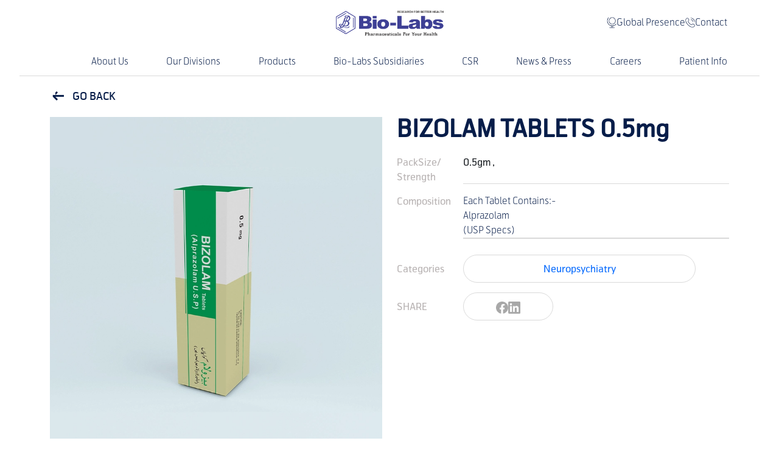

--- FILE ---
content_type: text/html; charset=UTF-8
request_url: https://bio-labs.net/product/bizolam-tablets-0-5mg/
body_size: 14313
content:
<!doctype html>
<html lang="en-US">
<head><meta charset="UTF-8"><script>if(navigator.userAgent.match(/MSIE|Internet Explorer/i)||navigator.userAgent.match(/Trident\/7\..*?rv:11/i)){var href=document.location.href;if(!href.match(/[?&]nowprocket/)){if(href.indexOf("?")==-1){if(href.indexOf("#")==-1){document.location.href=href+"?nowprocket=1"}else{document.location.href=href.replace("#","?nowprocket=1#")}}else{if(href.indexOf("#")==-1){document.location.href=href+"&nowprocket=1"}else{document.location.href=href.replace("#","&nowprocket=1#")}}}}</script><script>class RocketLazyLoadScripts{constructor(){this.triggerEvents=["keydown","mousedown","mousemove","touchmove","touchstart","touchend","wheel"],this.userEventHandler=this._triggerListener.bind(this),this.touchStartHandler=this._onTouchStart.bind(this),this.touchMoveHandler=this._onTouchMove.bind(this),this.touchEndHandler=this._onTouchEnd.bind(this),this.clickHandler=this._onClick.bind(this),this.interceptedClicks=[],window.addEventListener("pageshow",(e=>{this.persisted=e.persisted})),window.addEventListener("DOMContentLoaded",(()=>{this._preconnect3rdParties()})),this.delayedScripts={normal:[],async:[],defer:[]},this.allJQueries=[]}_addUserInteractionListener(e){document.hidden?e._triggerListener():(this.triggerEvents.forEach((t=>window.addEventListener(t,e.userEventHandler,{passive:!0}))),window.addEventListener("touchstart",e.touchStartHandler,{passive:!0}),window.addEventListener("mousedown",e.touchStartHandler),document.addEventListener("visibilitychange",e.userEventHandler))}_removeUserInteractionListener(){this.triggerEvents.forEach((e=>window.removeEventListener(e,this.userEventHandler,{passive:!0}))),document.removeEventListener("visibilitychange",this.userEventHandler)}_onTouchStart(e){"HTML"!==e.target.tagName&&(window.addEventListener("touchend",this.touchEndHandler),window.addEventListener("mouseup",this.touchEndHandler),window.addEventListener("touchmove",this.touchMoveHandler,{passive:!0}),window.addEventListener("mousemove",this.touchMoveHandler),e.target.addEventListener("click",this.clickHandler),this._renameDOMAttribute(e.target,"onclick","rocket-onclick"))}_onTouchMove(e){window.removeEventListener("touchend",this.touchEndHandler),window.removeEventListener("mouseup",this.touchEndHandler),window.removeEventListener("touchmove",this.touchMoveHandler,{passive:!0}),window.removeEventListener("mousemove",this.touchMoveHandler),e.target.removeEventListener("click",this.clickHandler),this._renameDOMAttribute(e.target,"rocket-onclick","onclick")}_onTouchEnd(e){window.removeEventListener("touchend",this.touchEndHandler),window.removeEventListener("mouseup",this.touchEndHandler),window.removeEventListener("touchmove",this.touchMoveHandler,{passive:!0}),window.removeEventListener("mousemove",this.touchMoveHandler)}_onClick(e){e.target.removeEventListener("click",this.clickHandler),this._renameDOMAttribute(e.target,"rocket-onclick","onclick"),this.interceptedClicks.push(e),e.preventDefault(),e.stopPropagation(),e.stopImmediatePropagation()}_replayClicks(){window.removeEventListener("touchstart",this.touchStartHandler,{passive:!0}),window.removeEventListener("mousedown",this.touchStartHandler),this.interceptedClicks.forEach((e=>{e.target.dispatchEvent(new MouseEvent("click",{view:e.view,bubbles:!0,cancelable:!0}))}))}_renameDOMAttribute(e,t,n){e.hasAttribute&&e.hasAttribute(t)&&(event.target.setAttribute(n,event.target.getAttribute(t)),event.target.removeAttribute(t))}_triggerListener(){this._removeUserInteractionListener(this),"loading"===document.readyState?document.addEventListener("DOMContentLoaded",this._loadEverythingNow.bind(this)):this._loadEverythingNow()}_preconnect3rdParties(){let e=[];document.querySelectorAll("script[type=rocketlazyloadscript]").forEach((t=>{if(t.hasAttribute("src")){const n=new URL(t.src).origin;n!==location.origin&&e.push({src:n,crossOrigin:t.crossOrigin||"module"===t.getAttribute("data-rocket-type")})}})),e=[...new Map(e.map((e=>[JSON.stringify(e),e]))).values()],this._batchInjectResourceHints(e,"preconnect")}async _loadEverythingNow(){this.lastBreath=Date.now(),this._delayEventListeners(),this._delayJQueryReady(this),this._handleDocumentWrite(),this._registerAllDelayedScripts(),this._preloadAllScripts(),await this._loadScriptsFromList(this.delayedScripts.normal),await this._loadScriptsFromList(this.delayedScripts.defer),await this._loadScriptsFromList(this.delayedScripts.async);try{await this._triggerDOMContentLoaded(),await this._triggerWindowLoad()}catch(e){}window.dispatchEvent(new Event("rocket-allScriptsLoaded")),this._replayClicks()}_registerAllDelayedScripts(){document.querySelectorAll("script[type=rocketlazyloadscript]").forEach((e=>{e.hasAttribute("src")?e.hasAttribute("async")&&!1!==e.async?this.delayedScripts.async.push(e):e.hasAttribute("defer")&&!1!==e.defer||"module"===e.getAttribute("data-rocket-type")?this.delayedScripts.defer.push(e):this.delayedScripts.normal.push(e):this.delayedScripts.normal.push(e)}))}async _transformScript(e){return await this._littleBreath(),new Promise((t=>{const n=document.createElement("script");[...e.attributes].forEach((e=>{let t=e.nodeName;"type"!==t&&("data-rocket-type"===t&&(t="type"),n.setAttribute(t,e.nodeValue))})),e.hasAttribute("src")?(n.addEventListener("load",t),n.addEventListener("error",t)):(n.text=e.text,t());try{e.parentNode.replaceChild(n,e)}catch(e){t()}}))}async _loadScriptsFromList(e){const t=e.shift();return t?(await this._transformScript(t),this._loadScriptsFromList(e)):Promise.resolve()}_preloadAllScripts(){this._batchInjectResourceHints([...this.delayedScripts.normal,...this.delayedScripts.defer,...this.delayedScripts.async],"preload")}_batchInjectResourceHints(e,t){var n=document.createDocumentFragment();e.forEach((e=>{if(e.src){const i=document.createElement("link");i.href=e.src,i.rel=t,"preconnect"!==t&&(i.as="script"),e.getAttribute&&"module"===e.getAttribute("data-rocket-type")&&(i.crossOrigin=!0),e.crossOrigin&&(i.crossOrigin=e.crossOrigin),n.appendChild(i)}})),document.head.appendChild(n)}_delayEventListeners(){let e={};function t(t,n){!function(t){function n(n){return e[t].eventsToRewrite.indexOf(n)>=0?"rocket-"+n:n}e[t]||(e[t]={originalFunctions:{add:t.addEventListener,remove:t.removeEventListener},eventsToRewrite:[]},t.addEventListener=function(){arguments[0]=n(arguments[0]),e[t].originalFunctions.add.apply(t,arguments)},t.removeEventListener=function(){arguments[0]=n(arguments[0]),e[t].originalFunctions.remove.apply(t,arguments)})}(t),e[t].eventsToRewrite.push(n)}function n(e,t){let n=e[t];Object.defineProperty(e,t,{get:()=>n||function(){},set(i){e["rocket"+t]=n=i}})}t(document,"DOMContentLoaded"),t(window,"DOMContentLoaded"),t(window,"load"),t(window,"pageshow"),t(document,"readystatechange"),n(document,"onreadystatechange"),n(window,"onload"),n(window,"onpageshow")}_delayJQueryReady(e){let t=window.jQuery;Object.defineProperty(window,"jQuery",{get:()=>t,set(n){if(n&&n.fn&&!e.allJQueries.includes(n)){n.fn.ready=n.fn.init.prototype.ready=function(t){e.domReadyFired?t.bind(document)(n):document.addEventListener("rocket-DOMContentLoaded",(()=>t.bind(document)(n)))};const t=n.fn.on;n.fn.on=n.fn.init.prototype.on=function(){if(this[0]===window){function e(e){return e.split(" ").map((e=>"load"===e||0===e.indexOf("load.")?"rocket-jquery-load":e)).join(" ")}"string"==typeof arguments[0]||arguments[0]instanceof String?arguments[0]=e(arguments[0]):"object"==typeof arguments[0]&&Object.keys(arguments[0]).forEach((t=>{delete Object.assign(arguments[0],{[e(t)]:arguments[0][t]})[t]}))}return t.apply(this,arguments),this},e.allJQueries.push(n)}t=n}})}async _triggerDOMContentLoaded(){this.domReadyFired=!0,await this._littleBreath(),document.dispatchEvent(new Event("rocket-DOMContentLoaded")),await this._littleBreath(),window.dispatchEvent(new Event("rocket-DOMContentLoaded")),await this._littleBreath(),document.dispatchEvent(new Event("rocket-readystatechange")),await this._littleBreath(),document.rocketonreadystatechange&&document.rocketonreadystatechange()}async _triggerWindowLoad(){await this._littleBreath(),window.dispatchEvent(new Event("rocket-load")),await this._littleBreath(),window.rocketonload&&window.rocketonload(),await this._littleBreath(),this.allJQueries.forEach((e=>e(window).trigger("rocket-jquery-load"))),await this._littleBreath();const e=new Event("rocket-pageshow");e.persisted=this.persisted,window.dispatchEvent(e),await this._littleBreath(),window.rocketonpageshow&&window.rocketonpageshow({persisted:this.persisted})}_handleDocumentWrite(){const e=new Map;document.write=document.writeln=function(t){const n=document.currentScript,i=document.createRange(),r=n.parentElement;let o=e.get(n);void 0===o&&(o=n.nextSibling,e.set(n,o));const s=document.createDocumentFragment();i.setStart(s,0),s.appendChild(i.createContextualFragment(t)),r.insertBefore(s,o)}}async _littleBreath(){Date.now()-this.lastBreath>45&&(await this._requestAnimFrame(),this.lastBreath=Date.now())}async _requestAnimFrame(){return document.hidden?new Promise((e=>setTimeout(e))):new Promise((e=>requestAnimationFrame(e)))}static run(){const e=new RocketLazyLoadScripts;e._addUserInteractionListener(e)}}RocketLazyLoadScripts.run();</script>
	
	<meta name="viewport" content="width=device-width, initial-scale=1">
	<link rel="profile" href="https://gmpg.org/xfn/11">
	<link rel="icon" type="image/x-icon" href="https://bio-labs.net/wp-content/themes/bio-labs/imgs/favicon.ico">
  		<link rel="alternate" href="https://bio-labs.net/product/bizolam-tablets-0-5mg/" hreflang="en-us" />
	<link rel="alternate" href="https://bio-labs.net/product/bizolam-tablets-0-5mg/" hreflang="x-default" />
    <!-- Mobile Specific Metas -->
    <meta name="viewport" content="width=device-width, initial-scale=1, maximum-scale=1">
    <link data-minify="1" href="https://bio-labs.net/wp-content/cache/min/1/ajax/libs/font-awesome/6.5.2/css/all.min.css?ver=1767331260" rel="stylesheet" />
    <link rel="stylesheet" href="https://bio-labs.net/wp-content/themes/bio-labs/css/bootstrap.min.css">

    <!-- CSS -->
    <link data-minify="1" rel="stylesheet" href="https://bio-labs.net/wp-content/cache/min/1/wp-content/themes/bio-labs/styles/home.css?ver=1767331260">
    <link data-minify="1" rel="stylesheet" href="https://bio-labs.net/wp-content/cache/min/1/wp-content/themes/bio-labs/styles/about-us.css?ver=1767331260">
    <link data-minify="1" rel="stylesheet" href="https://bio-labs.net/wp-content/cache/min/1/wp-content/themes/bio-labs/styles/career.css?ver=1767331260">
    <link data-minify="1" rel="stylesheet" href="https://bio-labs.net/wp-content/cache/min/1/wp-content/themes/bio-labs/styles/contact.css?ver=1767331260">
    <link data-minify="1" rel="stylesheet" href="https://bio-labs.net/wp-content/cache/min/1/wp-content/themes/bio-labs/styles/globalpresence.css?ver=1767331260">
    <link data-minify="1" rel="stylesheet" href="https://bio-labs.net/wp-content/cache/min/1/wp-content/themes/bio-labs/styles/new.css?ver=1767331260">
    <link data-minify="1" rel="stylesheet" href="https://bio-labs.net/wp-content/cache/min/1/wp-content/themes/bio-labs/styles/ourdivision.css?ver=1767331260">
    <link data-minify="1" rel="stylesheet" href="https://bio-labs.net/wp-content/cache/min/1/wp-content/themes/bio-labs/styles/patientinfo.css?ver=1767331260">
    <link data-minify="1" rel="stylesheet" href="https://bio-labs.net/wp-content/cache/min/1/wp-content/themes/bio-labs/styles/productdetail.css?ver=1767331260">
    <link data-minify="1" rel="stylesheet" href="https://bio-labs.net/wp-content/cache/min/1/wp-content/themes/bio-labs/styles/products.css?ver=1767331260">
    <link data-minify="1" rel="stylesheet" href="https://bio-labs.net/wp-content/cache/min/1/wp-content/themes/bio-labs/styles/subs.css?ver=1767331260">
    <link data-minify="1" rel="stylesheet" href="https://bio-labs.net/wp-content/cache/min/1/npm/swiper@11/swiper-bundle.min.css?ver=1767331260" />
	 <link data-minify="1" rel="stylesheet" href="https://bio-labs.net/wp-content/cache/min/1/npm/slick-carousel@1.8.1/slick/slick.css?ver=1767331260" />
	 <link data-minify="1" rel="stylesheet" href="https://bio-labs.net/wp-content/cache/min/1/npm/slick-carousel@1.8.1/slick/slick-theme.css?ver=1767331260" />
    <script type="rocketlazyloadscript">
        var directory_uri = 'https://bio-labs.net/wp-content/themes/bio-labs';
    </script>
	<script type="rocketlazyloadscript" src="https://analytics.ahrefs.com/analytics.js" data-key="QzGtHVm2vh21ApzHdcdP4g" defer="true"></script>
	<meta name='robots' content='index, follow, max-image-preview:large, max-snippet:-1, max-video-preview:-1' />

	<!-- This site is optimized with the Yoast SEO plugin v22.9 - https://yoast.com/wordpress/plugins/seo/ -->
	<title>Bizolam 0.5mg Tablets – Buy Online in Pakistan</title>
	<meta name="description" content="Bizolam 0.5mg helps manage anxiety and panic disorders with trusted results. Get this prescription medicine from Bio-Labs online pharmacy in Pakistan today." />
	<link rel="canonical" href="https://bio-labs.net/product/bizolam-tablets-0-5mg/" />
	<meta property="og:locale" content="en_US" />
	<meta property="og:type" content="article" />
	<meta property="og:title" content="Bizolam 0.5mg Tablets – Buy Online in Pakistan" />
	<meta property="og:description" content="Bizolam 0.5mg helps manage anxiety and panic disorders with trusted results. Get this prescription medicine from Bio-Labs online pharmacy in Pakistan today." />
	<meta property="og:url" content="https://bio-labs.net/product/bizolam-tablets-0-5mg/" />
	<meta property="og:site_name" content="Bio-Labs" />
	<meta property="article:publisher" content="https://www.facebook.com/biolabspk/" />
	<meta property="article:modified_time" content="2025-08-21T09:38:13+00:00" />
	<meta property="og:image" content="https://bio-labs.net/wp-content/uploads/2019/12/25-Bizolam-Tabs.webp" />
	<meta property="og:image:width" content="800" />
	<meta property="og:image:height" content="800" />
	<meta property="og:image:type" content="image/webp" />
	<meta name="twitter:card" content="summary_large_image" />
	<meta name="twitter:label1" content="Est. reading time" />
	<meta name="twitter:data1" content="1 minute" />
	<script type="application/ld+json" class="yoast-schema-graph">{"@context":"https://schema.org","@graph":[{"@type":"WebPage","@id":"https://bio-labs.net/product/bizolam-tablets-0-5mg/","url":"https://bio-labs.net/product/bizolam-tablets-0-5mg/","name":"Bizolam 0.5mg Tablets – Buy Online in Pakistan","isPartOf":{"@id":"https://bio-labs.net/#website"},"primaryImageOfPage":{"@id":"https://bio-labs.net/product/bizolam-tablets-0-5mg/#primaryimage"},"image":{"@id":"https://bio-labs.net/product/bizolam-tablets-0-5mg/#primaryimage"},"thumbnailUrl":"https://bio-labs.net/wp-content/uploads/2019/12/25-Bizolam-Tabs.webp","datePublished":"2019-12-11T08:09:50+00:00","dateModified":"2025-08-21T09:38:13+00:00","description":"Bizolam 0.5mg helps manage anxiety and panic disorders with trusted results. Get this prescription medicine from Bio-Labs online pharmacy in Pakistan today.","breadcrumb":{"@id":"https://bio-labs.net/product/bizolam-tablets-0-5mg/#breadcrumb"},"inLanguage":"en-US","potentialAction":[{"@type":"ReadAction","target":["https://bio-labs.net/product/bizolam-tablets-0-5mg/"]}]},{"@type":"ImageObject","inLanguage":"en-US","@id":"https://bio-labs.net/product/bizolam-tablets-0-5mg/#primaryimage","url":"https://bio-labs.net/wp-content/uploads/2019/12/25-Bizolam-Tabs.webp","contentUrl":"https://bio-labs.net/wp-content/uploads/2019/12/25-Bizolam-Tabs.webp","width":800,"height":800,"caption":"Bizolam Tabs"},{"@type":"BreadcrumbList","@id":"https://bio-labs.net/product/bizolam-tablets-0-5mg/#breadcrumb","itemListElement":[{"@type":"ListItem","position":1,"name":"Home","item":"https://bio-labs.net/"},{"@type":"ListItem","position":2,"name":"Shop","item":"https://bio-labs.net/shop/"},{"@type":"ListItem","position":3,"name":"BIZOLAM TABLETS 0.5mg"}]},{"@type":"WebSite","@id":"https://bio-labs.net/#website","url":"https://bio-labs.net/","name":"Bio-Labs","description":"Research for Better Health","potentialAction":[{"@type":"SearchAction","target":{"@type":"EntryPoint","urlTemplate":"https://bio-labs.net/?s={search_term_string}"},"query-input":"required name=search_term_string"}],"inLanguage":"en-US"}]}</script>
	<!-- / Yoast SEO plugin. -->



<style id='wp-emoji-styles-inline-css'>

	img.wp-smiley, img.emoji {
		display: inline !important;
		border: none !important;
		box-shadow: none !important;
		height: 1em !important;
		width: 1em !important;
		margin: 0 0.07em !important;
		vertical-align: -0.1em !important;
		background: none !important;
		padding: 0 !important;
	}
</style>
<link rel='stylesheet' id='wp-block-library-css' href='https://bio-labs.net/wp-includes/css/dist/block-library/style.min.css?ver=07b0d10de54e25451aa73d198ee7e74d' media='all' />
<style id='classic-theme-styles-inline-css'>
/*! This file is auto-generated */
.wp-block-button__link{color:#fff;background-color:#32373c;border-radius:9999px;box-shadow:none;text-decoration:none;padding:calc(.667em + 2px) calc(1.333em + 2px);font-size:1.125em}.wp-block-file__button{background:#32373c;color:#fff;text-decoration:none}
</style>
<style id='global-styles-inline-css'>
:root{--wp--preset--aspect-ratio--square: 1;--wp--preset--aspect-ratio--4-3: 4/3;--wp--preset--aspect-ratio--3-4: 3/4;--wp--preset--aspect-ratio--3-2: 3/2;--wp--preset--aspect-ratio--2-3: 2/3;--wp--preset--aspect-ratio--16-9: 16/9;--wp--preset--aspect-ratio--9-16: 9/16;--wp--preset--color--black: #000000;--wp--preset--color--cyan-bluish-gray: #abb8c3;--wp--preset--color--white: #ffffff;--wp--preset--color--pale-pink: #f78da7;--wp--preset--color--vivid-red: #cf2e2e;--wp--preset--color--luminous-vivid-orange: #ff6900;--wp--preset--color--luminous-vivid-amber: #fcb900;--wp--preset--color--light-green-cyan: #7bdcb5;--wp--preset--color--vivid-green-cyan: #00d084;--wp--preset--color--pale-cyan-blue: #8ed1fc;--wp--preset--color--vivid-cyan-blue: #0693e3;--wp--preset--color--vivid-purple: #9b51e0;--wp--preset--gradient--vivid-cyan-blue-to-vivid-purple: linear-gradient(135deg,rgba(6,147,227,1) 0%,rgb(155,81,224) 100%);--wp--preset--gradient--light-green-cyan-to-vivid-green-cyan: linear-gradient(135deg,rgb(122,220,180) 0%,rgb(0,208,130) 100%);--wp--preset--gradient--luminous-vivid-amber-to-luminous-vivid-orange: linear-gradient(135deg,rgba(252,185,0,1) 0%,rgba(255,105,0,1) 100%);--wp--preset--gradient--luminous-vivid-orange-to-vivid-red: linear-gradient(135deg,rgba(255,105,0,1) 0%,rgb(207,46,46) 100%);--wp--preset--gradient--very-light-gray-to-cyan-bluish-gray: linear-gradient(135deg,rgb(238,238,238) 0%,rgb(169,184,195) 100%);--wp--preset--gradient--cool-to-warm-spectrum: linear-gradient(135deg,rgb(74,234,220) 0%,rgb(151,120,209) 20%,rgb(207,42,186) 40%,rgb(238,44,130) 60%,rgb(251,105,98) 80%,rgb(254,248,76) 100%);--wp--preset--gradient--blush-light-purple: linear-gradient(135deg,rgb(255,206,236) 0%,rgb(152,150,240) 100%);--wp--preset--gradient--blush-bordeaux: linear-gradient(135deg,rgb(254,205,165) 0%,rgb(254,45,45) 50%,rgb(107,0,62) 100%);--wp--preset--gradient--luminous-dusk: linear-gradient(135deg,rgb(255,203,112) 0%,rgb(199,81,192) 50%,rgb(65,88,208) 100%);--wp--preset--gradient--pale-ocean: linear-gradient(135deg,rgb(255,245,203) 0%,rgb(182,227,212) 50%,rgb(51,167,181) 100%);--wp--preset--gradient--electric-grass: linear-gradient(135deg,rgb(202,248,128) 0%,rgb(113,206,126) 100%);--wp--preset--gradient--midnight: linear-gradient(135deg,rgb(2,3,129) 0%,rgb(40,116,252) 100%);--wp--preset--font-size--small: 13px;--wp--preset--font-size--medium: 20px;--wp--preset--font-size--large: 36px;--wp--preset--font-size--x-large: 42px;--wp--preset--spacing--20: 0.44rem;--wp--preset--spacing--30: 0.67rem;--wp--preset--spacing--40: 1rem;--wp--preset--spacing--50: 1.5rem;--wp--preset--spacing--60: 2.25rem;--wp--preset--spacing--70: 3.38rem;--wp--preset--spacing--80: 5.06rem;--wp--preset--shadow--natural: 6px 6px 9px rgba(0, 0, 0, 0.2);--wp--preset--shadow--deep: 12px 12px 50px rgba(0, 0, 0, 0.4);--wp--preset--shadow--sharp: 6px 6px 0px rgba(0, 0, 0, 0.2);--wp--preset--shadow--outlined: 6px 6px 0px -3px rgba(255, 255, 255, 1), 6px 6px rgba(0, 0, 0, 1);--wp--preset--shadow--crisp: 6px 6px 0px rgba(0, 0, 0, 1);}:where(.is-layout-flex){gap: 0.5em;}:where(.is-layout-grid){gap: 0.5em;}body .is-layout-flex{display: flex;}.is-layout-flex{flex-wrap: wrap;align-items: center;}.is-layout-flex > :is(*, div){margin: 0;}body .is-layout-grid{display: grid;}.is-layout-grid > :is(*, div){margin: 0;}:where(.wp-block-columns.is-layout-flex){gap: 2em;}:where(.wp-block-columns.is-layout-grid){gap: 2em;}:where(.wp-block-post-template.is-layout-flex){gap: 1.25em;}:where(.wp-block-post-template.is-layout-grid){gap: 1.25em;}.has-black-color{color: var(--wp--preset--color--black) !important;}.has-cyan-bluish-gray-color{color: var(--wp--preset--color--cyan-bluish-gray) !important;}.has-white-color{color: var(--wp--preset--color--white) !important;}.has-pale-pink-color{color: var(--wp--preset--color--pale-pink) !important;}.has-vivid-red-color{color: var(--wp--preset--color--vivid-red) !important;}.has-luminous-vivid-orange-color{color: var(--wp--preset--color--luminous-vivid-orange) !important;}.has-luminous-vivid-amber-color{color: var(--wp--preset--color--luminous-vivid-amber) !important;}.has-light-green-cyan-color{color: var(--wp--preset--color--light-green-cyan) !important;}.has-vivid-green-cyan-color{color: var(--wp--preset--color--vivid-green-cyan) !important;}.has-pale-cyan-blue-color{color: var(--wp--preset--color--pale-cyan-blue) !important;}.has-vivid-cyan-blue-color{color: var(--wp--preset--color--vivid-cyan-blue) !important;}.has-vivid-purple-color{color: var(--wp--preset--color--vivid-purple) !important;}.has-black-background-color{background-color: var(--wp--preset--color--black) !important;}.has-cyan-bluish-gray-background-color{background-color: var(--wp--preset--color--cyan-bluish-gray) !important;}.has-white-background-color{background-color: var(--wp--preset--color--white) !important;}.has-pale-pink-background-color{background-color: var(--wp--preset--color--pale-pink) !important;}.has-vivid-red-background-color{background-color: var(--wp--preset--color--vivid-red) !important;}.has-luminous-vivid-orange-background-color{background-color: var(--wp--preset--color--luminous-vivid-orange) !important;}.has-luminous-vivid-amber-background-color{background-color: var(--wp--preset--color--luminous-vivid-amber) !important;}.has-light-green-cyan-background-color{background-color: var(--wp--preset--color--light-green-cyan) !important;}.has-vivid-green-cyan-background-color{background-color: var(--wp--preset--color--vivid-green-cyan) !important;}.has-pale-cyan-blue-background-color{background-color: var(--wp--preset--color--pale-cyan-blue) !important;}.has-vivid-cyan-blue-background-color{background-color: var(--wp--preset--color--vivid-cyan-blue) !important;}.has-vivid-purple-background-color{background-color: var(--wp--preset--color--vivid-purple) !important;}.has-black-border-color{border-color: var(--wp--preset--color--black) !important;}.has-cyan-bluish-gray-border-color{border-color: var(--wp--preset--color--cyan-bluish-gray) !important;}.has-white-border-color{border-color: var(--wp--preset--color--white) !important;}.has-pale-pink-border-color{border-color: var(--wp--preset--color--pale-pink) !important;}.has-vivid-red-border-color{border-color: var(--wp--preset--color--vivid-red) !important;}.has-luminous-vivid-orange-border-color{border-color: var(--wp--preset--color--luminous-vivid-orange) !important;}.has-luminous-vivid-amber-border-color{border-color: var(--wp--preset--color--luminous-vivid-amber) !important;}.has-light-green-cyan-border-color{border-color: var(--wp--preset--color--light-green-cyan) !important;}.has-vivid-green-cyan-border-color{border-color: var(--wp--preset--color--vivid-green-cyan) !important;}.has-pale-cyan-blue-border-color{border-color: var(--wp--preset--color--pale-cyan-blue) !important;}.has-vivid-cyan-blue-border-color{border-color: var(--wp--preset--color--vivid-cyan-blue) !important;}.has-vivid-purple-border-color{border-color: var(--wp--preset--color--vivid-purple) !important;}.has-vivid-cyan-blue-to-vivid-purple-gradient-background{background: var(--wp--preset--gradient--vivid-cyan-blue-to-vivid-purple) !important;}.has-light-green-cyan-to-vivid-green-cyan-gradient-background{background: var(--wp--preset--gradient--light-green-cyan-to-vivid-green-cyan) !important;}.has-luminous-vivid-amber-to-luminous-vivid-orange-gradient-background{background: var(--wp--preset--gradient--luminous-vivid-amber-to-luminous-vivid-orange) !important;}.has-luminous-vivid-orange-to-vivid-red-gradient-background{background: var(--wp--preset--gradient--luminous-vivid-orange-to-vivid-red) !important;}.has-very-light-gray-to-cyan-bluish-gray-gradient-background{background: var(--wp--preset--gradient--very-light-gray-to-cyan-bluish-gray) !important;}.has-cool-to-warm-spectrum-gradient-background{background: var(--wp--preset--gradient--cool-to-warm-spectrum) !important;}.has-blush-light-purple-gradient-background{background: var(--wp--preset--gradient--blush-light-purple) !important;}.has-blush-bordeaux-gradient-background{background: var(--wp--preset--gradient--blush-bordeaux) !important;}.has-luminous-dusk-gradient-background{background: var(--wp--preset--gradient--luminous-dusk) !important;}.has-pale-ocean-gradient-background{background: var(--wp--preset--gradient--pale-ocean) !important;}.has-electric-grass-gradient-background{background: var(--wp--preset--gradient--electric-grass) !important;}.has-midnight-gradient-background{background: var(--wp--preset--gradient--midnight) !important;}.has-small-font-size{font-size: var(--wp--preset--font-size--small) !important;}.has-medium-font-size{font-size: var(--wp--preset--font-size--medium) !important;}.has-large-font-size{font-size: var(--wp--preset--font-size--large) !important;}.has-x-large-font-size{font-size: var(--wp--preset--font-size--x-large) !important;}
:where(.wp-block-post-template.is-layout-flex){gap: 1.25em;}:where(.wp-block-post-template.is-layout-grid){gap: 1.25em;}
:where(.wp-block-columns.is-layout-flex){gap: 2em;}:where(.wp-block-columns.is-layout-grid){gap: 2em;}
:root :where(.wp-block-pullquote){font-size: 1.5em;line-height: 1.6;}
</style>
<link data-minify="1" rel='stylesheet' id='contact-form-7-css' href='https://bio-labs.net/wp-content/cache/min/1/wp-content/plugins/contact-form-7/includes/css/styles.css?ver=1767331260' media='all' />
<style id='contact-form-7-inline-css'>
.wpcf7 .wpcf7-recaptcha iframe {margin-bottom: 0;}.wpcf7 .wpcf7-recaptcha[data-align="center"] > div {margin: 0 auto;}.wpcf7 .wpcf7-recaptcha[data-align="right"] > div {margin: 0 0 0 auto;}
</style>
<link data-minify="1" rel='stylesheet' id='woocommerce-layout-css' href='https://bio-labs.net/wp-content/cache/min/1/wp-content/plugins/woocommerce/assets/css/woocommerce-layout.css?ver=1767331260' media='all' />
<link data-minify="1" rel='stylesheet' id='woocommerce-smallscreen-css' href='https://bio-labs.net/wp-content/cache/min/1/wp-content/plugins/woocommerce/assets/css/woocommerce-smallscreen.css?ver=1767331260' media='only screen and (max-width: 768px)' />
<link data-minify="1" rel='stylesheet' id='woocommerce-general-css' href='https://bio-labs.net/wp-content/cache/min/1/wp-content/plugins/woocommerce/assets/css/woocommerce.css?ver=1767331260' media='all' />
<style id='woocommerce-inline-inline-css'>
.woocommerce form .form-row .required { visibility: visible; }
</style>
<link data-minify="1" rel='stylesheet' id='wp-job-manager-job-listings-css' href='https://bio-labs.net/wp-content/cache/min/1/wp-content/plugins/wp-job-manager/assets/dist/css/job-listings.css?ver=1767331260' media='all' />
<link data-minify="1" rel='stylesheet' id='construction-style-css' href='https://bio-labs.net/wp-content/cache/min/1/wp-content/themes/bio-labs/style.css?ver=1767331260' media='all' />
<script type="rocketlazyloadscript" src="https://bio-labs.net/wp-includes/js/jquery/jquery.min.js?ver=3.7.1" id="jquery-core-js"></script>
<script type="rocketlazyloadscript" src="https://bio-labs.net/wp-includes/js/jquery/jquery-migrate.min.js?ver=3.4.1" id="jquery-migrate-js"></script>
<script type="rocketlazyloadscript" src="https://bio-labs.net/wp-content/plugins/woocommerce/assets/js/jquery-blockui/jquery.blockUI.min.js?ver=2.7.0-wc.9.0.3" id="jquery-blockui-js" defer data-wp-strategy="defer"></script>
<script id="wc-add-to-cart-js-extra">
var wc_add_to_cart_params = {"ajax_url":"\/wp-admin\/admin-ajax.php","wc_ajax_url":"\/?wc-ajax=%%endpoint%%","i18n_view_cart":"View cart","cart_url":"https:\/\/bio-labs.net\/cart\/","is_cart":"","cart_redirect_after_add":"no"};
</script>
<script type="rocketlazyloadscript" src="https://bio-labs.net/wp-content/plugins/woocommerce/assets/js/frontend/add-to-cart.min.js?ver=9.0.3" id="wc-add-to-cart-js" defer data-wp-strategy="defer"></script>
<script id="wc-single-product-js-extra">
var wc_single_product_params = {"i18n_required_rating_text":"Please select a rating","review_rating_required":"yes","flexslider":{"rtl":false,"animation":"slide","smoothHeight":true,"directionNav":false,"controlNav":"thumbnails","slideshow":false,"animationSpeed":500,"animationLoop":false,"allowOneSlide":false},"zoom_enabled":"","zoom_options":[],"photoswipe_enabled":"","photoswipe_options":{"shareEl":false,"closeOnScroll":false,"history":false,"hideAnimationDuration":0,"showAnimationDuration":0},"flexslider_enabled":""};
</script>
<script type="rocketlazyloadscript" src="https://bio-labs.net/wp-content/plugins/woocommerce/assets/js/frontend/single-product.min.js?ver=9.0.3" id="wc-single-product-js" defer data-wp-strategy="defer"></script>
<script type="rocketlazyloadscript" src="https://bio-labs.net/wp-content/plugins/woocommerce/assets/js/js-cookie/js.cookie.min.js?ver=2.1.4-wc.9.0.3" id="js-cookie-js" defer data-wp-strategy="defer"></script>
<script id="woocommerce-js-extra">
var woocommerce_params = {"ajax_url":"\/wp-admin\/admin-ajax.php","wc_ajax_url":"\/?wc-ajax=%%endpoint%%"};
</script>
<script type="rocketlazyloadscript" src="https://bio-labs.net/wp-content/plugins/woocommerce/assets/js/frontend/woocommerce.min.js?ver=9.0.3" id="woocommerce-js" defer data-wp-strategy="defer"></script>
<link rel="https://api.w.org/" href="https://bio-labs.net/wp-json/" /><link rel="alternate" title="JSON" type="application/json" href="https://bio-labs.net/wp-json/wp/v2/product/3496" /><link rel="EditURI" type="application/rsd+xml" title="RSD" href="https://bio-labs.net/xmlrpc.php?rsd" />

<link rel='shortlink' href='https://bio-labs.net/?p=3496' />
<link rel="alternate" title="oEmbed (JSON)" type="application/json+oembed" href="https://bio-labs.net/wp-json/oembed/1.0/embed?url=https%3A%2F%2Fbio-labs.net%2Fproduct%2Fbizolam-tablets-0-5mg%2F" />
<link rel="alternate" title="oEmbed (XML)" type="text/xml+oembed" href="https://bio-labs.net/wp-json/oembed/1.0/embed?url=https%3A%2F%2Fbio-labs.net%2Fproduct%2Fbizolam-tablets-0-5mg%2F&#038;format=xml" />
<!-- Google tag (gtag.js) -->
<script type="rocketlazyloadscript" async src="https://www.googletagmanager.com/gtag/js?id=G-S9PKC3ZF9Y"></script>
<script type="rocketlazyloadscript">
  window.dataLayer = window.dataLayer || [];
  function gtag(){dataLayer.push(arguments);}
  gtag('js', new Date());

  gtag('config', 'G-S9PKC3ZF9Y');
</script><style>.woocommerce-product-gallery{ opacity: 1 !important; }</style>	<noscript><style>.woocommerce-product-gallery{ opacity: 1 !important; }</style></noscript>
			<style id="wp-custom-css">
			.post-5690 .wp-post-image {
display: none;
}		</style>
		</head>

<body class="">

<div class="header">
    <div class="container-fluid custom-container">
        <div class="header-top">
            <div class="logo">
                <a href="https://bio-labs.net">
                    <img src="https://bio-labs.net/wp-content/themes/bio-labs/imgs/logo.webp" alt="logo" />
                </a>
            </div>
            <!-- <div class="searchbar dis-mobile">
              <img src={search} alt="search" />
            </div>  -->
                <div class="dis-desk gp-contact">
                    <ul>
                  <li> 
                      <img src="https://bio-labs.net/wp-content/themes/bio-labs/imgs/gp-icon.webp" alt="arrow" />
                    <a href="https://bio-labs.net/global-presence/" class="links">
                        Global Presence
                    </a>
                  </li>
                  <li>
                      <img src="https://bio-labs.net/wp-content/themes/bio-labs/imgs/contact-icon.webp" alt="arrow"  />
                    <a href="https://bio-labs.net/contact/" class="links">
                        Contact
                    </a>
                  </li>
                  </ul>
                </div>

            <div class="menu-bar dis-mobile" >
                <img src="https://bio-labs.net/wp-content/themes/bio-labs/imgs/menu.webp" alt="menu" />
            </div>
        </div>
        <div class="navlist">
            <!-- <div class={`navlist ${isMobileMenuOpen ? "active" : ""}`}> -->
            <div class="navlist-top dis-mobile">
                <a href="https://bio-labs.net">
                    <img src="https://bio-labs.net/wp-content/themes/bio-labs/imgs/logo.webp" alt="logo" />
                </a>
                <div class="cencelIcon" >
                    X
                </div>
            </div>

            <!-- <div class="search___box dis-mobile">
                <input type="text" placeholder="Search" />
                <img src={search} alt="search" />
              </div> -->

            <ul>
                <li>
                    <a href="https://bio-labs.net/about-us/" class="links">
                        About Us
                    </a>

                    <img src="https://bio-labs.net/wp-content/themes/bio-labs/imgs/arrow.png" alt="arrow" class="dis-mobile" />
                </li>
                <li>
                    <a href="https://bio-labs.net/our-divisions/" class="links">
                        Our Divisions
                    </a>
                    <img src="https://bio-labs.net/wp-content/themes/bio-labs/imgs/arrow.png" alt="arrow" class="dis-mobile" />
                </li>

                <li>
                    <a href="https://bio-labs.net/products/" class="links">
                        Products
                    </a>
                    <img src="https://bio-labs.net/wp-content/themes/bio-labs/imgs/arrow.png" alt="arrow" class="dis-mobile" />
                </li>

                <li class="dis-mobile">
                    <a href="https://bio-labs.net/global-presence/" class="links">
                        Global Presence
                    </a>
                    <img src="https://bio-labs.net/wp-content/themes/bio-labs/imgs/arrow.png" alt="arrow" class="dis-mobile" />
                </li>

                <li>
                    <a href="https://bio-labs.net/bio-labs-subsidiaries/" class="links">
                        Bio-Labs Subsidiaries
                    </a>
                    <img src="https://bio-labs.net/wp-content/themes/bio-labs/imgs/arrow.png" alt="arrow" class="dis-mobile" />
                </li>

                <li>
                    <a href="https://bio-labs.net/csr/" class="links">
                        CSR
                    </a>
                    <img src="https://bio-labs.net/wp-content/themes/bio-labs/imgs/arrow.png" alt="arrow" class="dis-mobile" />
                </li>

                <li>
                    <a href="https://bio-labs.net/news-press/" class="links">
                        News & Press
                    </a>
                    <img src="https://bio-labs.net/wp-content/themes/bio-labs/imgs/arrow.png" alt="arrow" class="dis-mobile" />
                </li>

                <li>
                    <a href="https://bio-labs.net/careers/" class="links">
                        Careers
                    </a>
                    <img src="https://bio-labs.net/wp-content/themes/bio-labs/imgs/arrow.png" alt="arrow" class="dis-mobile" />
                </li>
                <li>
                    <a href="https://bio-labs.net/patient-info/" class="links">
                        Patient Info
                    </a>
                    <img src="https://bio-labs.net/wp-content/themes/bio-labs/imgs/arrow.png" alt="arrow" class="dis-mobile" />
                </li>

                <li class="dis-mobile">
                    <a href="https://bio-labs.net/contact/" class="links">
                        Contact
                    </a>
                    <img src="https://bio-labs.net/wp-content/themes/bio-labs/imgs/arrow.png" alt="arrow" class="dis-mobile" />
                </li>
            </ul>
        </div>
    </div>
</div>

    <div class="border-detail"></div>
    <div class="product-detail">
        <div class="container">
            <div class="go-back">
                <a href="javascript:history.go(-1)">
                    <img src="https://bio-labs.net/wp-content/themes/bio-labs/imgs/arrow.png" alt="Bio -Meth 100gm" />
                    GO BACK
                </a>
            </div>
        </div>

        <div class="detail-product">
            <div class="container">
                <div class="row">
                                            <div class="col-lg-6 col-md-6 col-xs-12">
                            <div class="detail-product-l">
                                <img src="https://bio-labs.net/wp-content/uploads/2019/12/25-Bizolam-Tabs.webp" alt="Bizolam Tabs" />
                            </div>
                        </div>
                    
                    <div class=" col-lg-6 col-md-6 col-xs-12">
                        <div class="detail-product-r">
                            <h1 class="heading">
                                BIZOLAM TABLETS 0.5mg                            </h1>

                          
                            <div class="size">
                                <div class="p-size">PackSize/<br>Strength</div>
                                <div class="gram">
                                    0.5gm ,                                 </div>
                            </div>

                            <div class="size comp">
                                <div class="p-size">Composition</div>

                                <div class="gram comp">
                                   <!-- <p class ="p-one"> Each Vial Contain </p> -->
                                    <p class="p-two">
                                        Each Tablet Contains:-<br />
Alprazolam<br />
(USP Specs)                                    </p>
                                </div>
                            </div>

                            <div class="size cat">
                                <div class="p-size">Categories</div>
                                <div class="gram cat">

                                    <a href="https://bio-labs.net/product-category/neuropsychiatry">Neuropsychiatry</a>

                                </div>
                            </div>

                            <div class="size cat">
                                <div class="p-size">SHARE</div>
                                <div class="gram cat icon ">
                                    <a href="https://www.facebook.com/biolabspk/" target="_blank">
                                        <img src="https://bio-labs.net/wp-content/themes/bio-labs/imgs/facebook-icon.webp" alt="Facebook Icon" />
                                    </a>
                                    <a href="https://www.linkedin.com/company/bio-labs-pvt-ltd/" target="_blank">
                                        <img src="https://bio-labs.net/wp-content/themes/bio-labs/imgs/linkedin-icon.webp" alt="Linkedin Icon" />
                                    </a>
                                </div>
                            </div>

                                                    </div>
                    </div>
                </div>
            </div>
        </div>


        
                <div class="product-section  main-padding  related__product__Section">
                    <div class="container">
                        <div class="product-wraper related-products">
                            <div class="pt-tp">
                                <div class="product-top">
                                    <div>
                                        <p class="main-heading">Related Products</p>
                                    </div>
                                </div>
                            </div>
                            <div class="product-page-swiper">
                                <div class="swiper mySwiper">
                                    <div class="swiper-wrapper">
                                                                                    <div class="swiper-slide">
                                                <a href="https://bio-labs.net/product/bioris-oral-solution-1mg/" class="card-hover">
                                                    <div class="product__img">
                                                        <img src="https://bio-labs.net/wp-content/uploads/2019/12/22-Bioris-Susp.webp" alt="banner" />
                                                    </div>
                                                    <div class="medicine">
                                                        BIORIS ORAL SOLUTION 1mg                                                    </div>
                                                    <div class="meddesc">
													
													<a href="https://bio-labs.net/product-category/neuropsychiatry">Neuropsychiatry</a>													
													
													</div>
                                                </a>
                                            </div>

                                                                                    <div class="swiper-slide">
                                                <a href="https://bio-labs.net/product/bioris-tablets-1mg/" class="card-hover">
                                                    <div class="product__img">
                                                        <img src="https://bio-labs.net/wp-content/uploads/2019/12/18-Biopris-1gm-Inj.webp" alt="banner" />
                                                    </div>
                                                    <div class="medicine">
                                                        BIORIS TABLETS 1mg                                                    </div>
                                                    <div class="meddesc">
													
													<a href="https://bio-labs.net/product-category/neuropsychiatry">Neuropsychiatry</a>													
													
													</div>
                                                </a>
                                            </div>

                                                                                    <div class="swiper-slide">
                                                <a href="https://bio-labs.net/product/bioris-tablets-2mg/" class="card-hover">
                                                    <div class="product__img">
                                                        <img src="https://bio-labs.net/wp-content/uploads/2019/12/19-Bioris-2mg-Tabs-.webp" alt="banner" />
                                                    </div>
                                                    <div class="medicine">
                                                        BIORIS TABLETS 2mg                                                    </div>
                                                    <div class="meddesc">
													
													<a href="https://bio-labs.net/product-category/neuropsychiatry">Neuropsychiatry</a>													
													
													</div>
                                                </a>
                                            </div>

                                                                                    <div class="swiper-slide">
                                                <a href="https://bio-labs.net/product/bioris-tablets-4mg/" class="card-hover">
                                                    <div class="product__img">
                                                        <img src="https://bio-labs.net/wp-content/uploads/2019/12/21-18-20-Bioris-Tabs.webp" alt="banner" />
                                                    </div>
                                                    <div class="medicine">
                                                        BIORIS TABLETS 4mg                                                    </div>
                                                    <div class="meddesc">
													
													<a href="https://bio-labs.net/product-category/neuropsychiatry">Neuropsychiatry</a>													
													
													</div>
                                                </a>
                                            </div>

                                                                                    <div class="swiper-slide">
                                                <a href="https://bio-labs.net/product/brozam-tablets-3mg/" class="card-hover">
                                                    <div class="product__img">
                                                        <img src="https://bio-labs.net/wp-content/uploads/2019/12/27-BROZAM-Tabs.webp" alt="banner" />
                                                    </div>
                                                    <div class="medicine">
                                                        BROZAM TABLETS 3mg                                                    </div>
                                                    <div class="meddesc">
													
													<a href="https://bio-labs.net/product-category/neuropsychiatry">Neuropsychiatry</a>													
													
													</div>
                                                </a>
                                            </div>

                                                                                    <div class="swiper-slide">
                                                <a href="https://bio-labs.net/product/zeetine-capsules-12-25mg/" class="card-hover">
                                                    <div class="product__img">
                                                        <img src="https://bio-labs.net/wp-content/uploads/2019/12/59-57-58O-Zeetine-Caps.webp" alt="banner" />
                                                    </div>
                                                    <div class="medicine">
                                                        O-ZEETINE Capsules 12/25MG                                                    </div>
                                                    <div class="meddesc">
													
													<a href="https://bio-labs.net/product-category/neuropsychiatry">Neuropsychiatry</a>													
													
													</div>
                                                </a>
                                            </div>

                                                                                    <div class="swiper-slide">
                                                <a href="https://bio-labs.net/product/o-zeetine-capsules-6-25mg/" class="card-hover">
                                                    <div class="product__img">
                                                        <img src="https://bio-labs.net/wp-content/uploads/2019/12/57-O-Zeetine-Caps.-6mg-25mg.webp" alt="banner" />
                                                    </div>
                                                    <div class="medicine">
                                                        O-ZEETINE Capsules 6/25MG                                                    </div>
                                                    <div class="meddesc">
													
													<a href="https://bio-labs.net/product-category/neuropsychiatry">Neuropsychiatry</a>													
													
													</div>
                                                </a>
                                            </div>

                                        
                                    </div>
                                </div>
                                <div class="swiper-button-next"></div>
                                <div class="swiper-button-prev"></div>
                            </div>
                        </div>
                    </div>
                </div>


                </div>




<!-- Footer -->
<div class="footer-section main-padding">
    <div class="container-fluid custom-container">
        <div class="row">
            <div class="col-lg-3 col-md-12">
                <div class="ist-column">
                    <img src="https://bio-labs.net/wp-content/themes/bio-labs/imgs/logo.webp" alt="logo"
                        class="footlogo" />
                    <p class="footertext">
                        Bio-Labs is an innovative healthcare company expert in
                        manufacturing and quality control of high-end pharmaceutical
                        products.
                    </p>
                </div>
            </div>
            <div class="col-lg-3 col-md-12">
                <div class="second-column">
                    <p>Research </p>
                    <p> for </p>
                    <p> better</p>
                    <span> Health</span>
                </div>
            </div>
            <div class="col-lg-3 col-md-12">
                <div class="foot-links">
                    <span class="qlinks">QUICK LINKS</span>
                    <ul>
                        <li>
                            <a href="https://bio-labs.net/about-us#corporate__history">Corporate
                                History</a>
                        </li>
                        <li>
                            <a href="https://bio-labs.net/our-division">
                                Pharma Health Division
                            </a>
                        </li>
                        <li>
                            <a href="https://bio-labs.net/animal-health-division">Animal Health
                                Division</a>
                        </li>
                        <li>
                            <a href="https://bio-labs.net/products">Products</a>
                        </li>
                        <li>
                            <a href="https://bio-labs.net/news-press">News & Press</a>
                        </li>
                        <li>
                            <a href="https://bio-labs.net/careers">Careers</a>
                        </li>
                        <li>
                            <a href="https://bio-labs.net/contact">Contact</a>
                        </li>
                    </ul>
                </div>
            </div>
            <div class="col-lg-3 col-md-12">
                <div class="foot-links">
                    <span class="qlinks">BIO-LABS SISTER CONCERNS</span>
                    <ul>
                        <li>
                            <a href="https://bionext-pharma.com/" target="_blank" class="nextPageIcon">
                                Bio-Next Pharmaceuticals
                                <img src="https://bio-labs.net/wp-content/themes/bio-labs/imgs/nextPageIcon.png"
                                    alt="nextPageIcon" />
                            </a>
                        </li>
                        <li>
                            <a href="https://biolabsconsumerhealth.com/" target="_blank" class="nextPageIcon">
                                Bio-Labs Consumer Health
                                <img src="https://bio-labs.net/wp-content/themes/bio-labs/imgs/nextPageIcon.png"
                                    alt="nextPageIcon" />
                            </a>
                        </li>
                        <li>
                            <a href="https://bio-labs.net/bio-labs-subsidiaries/?tab=3"
                                class="nextPageIcon">
                                ZHTherapeutics
                                <img src="https://bio-labs.net/wp-content/themes/bio-labs/imgs/nextPageIcon.png"
                                    alt="nextPageIcon" />
                            </a>
                        </li>
                    </ul>
                </div>
            </div>
        </div>
        <div class="copyright-wraper">
            <p class="copyrighttext">
                Copyrights © - 2026 Bio-Labs | All rights reserved.
            </p>
            <div class="social-icons">
                <ul>
                    <li>
                        <a href="https://www.facebook.com/biolabspk/" target="_blank">
                            <!-- <img src="https://bio-labs.net/wp-content/themes/bio-labs/imgs/facebook-icon.webp" alt="facebook" /> -->
                            <i class="fa-brands fa-facebook"></i>
                        </a>
                    </li>
                    <li>
                        <a href="https://www.linkedin.com/company/bio-labs-pvt-ltd/" target="_blank">
                            <!-- <img src="https://bio-labs.net/wp-content/themes/bio-labs/imgs/linkedin-icon.webp" alt="facebook" /> -->
                            <i class="fa-brands fa-linkedin"></i>
                        </a>
                    </li>
                    <li>
                        <a href="https://www.instagram.com/biolabs_consumerhealth/?igsh=MTEzYWlwbXRzMDlsZg%3D%3D&utm_source=qr"
                            target="_blank">
                            <!-- <img src="https://bio-labs.net/wp-content/themes/bio-labs/imgs/insta-icon.webp" alt="insta" /> -->
                            <i class="fab fa-instagram"></i>
                        </a>
                    </li>
                </ul>
            </div>
        </div>
    </div>
    <div class="scrollTop" id="scrollToTopBtn">
        <img src="https://bio-labs.net/wp-content/themes/bio-labs/imgs/scrollTop.webp" alt="scrollTop" />
    </div>
</div>

<script type="rocketlazyloadscript" data-rocket-type="text/javascript" src="https://bio-labs.net/wp-content/themes/bio-labs/js/jquery.min.js"></script>
<script type="rocketlazyloadscript" data-rocket-type="text/javascript" src="https://bio-labs.net/wp-content/themes/bio-labs/js/bootstrap.min.js"></script>
<script type="rocketlazyloadscript" src="https://cdn.jsdelivr.net/npm/swiper@11/swiper-bundle.min.js"></script>
<script type="rocketlazyloadscript" src="https://cdn.jsdelivr.net/npm/slick-carousel@1.8.1/slick/slick.min.js"></script>
<!-- scroll bottom to top  -->
<script type="rocketlazyloadscript">
    $(document).ready(function () {
        $("#scrollToTopBtn").on("click", function () {
            $("html, body").animate({
                scrollTop: 0
            }, "fast");
        });

        $(".menu-bar").on("click", function () {
            $(".navlist").addClass("active");
            $(".navlist").show();
        });

        $(".cencelIcon").on("click", function () {
            $(".navlist").removeClass("active");
            $(".navlist").hide();
        });

    });

    //--------------------------------------------------------------------------------------

    var swiper = new Swiper(".heropanelSwiper", {
        slidesPerView: 1,
        spaceBetween: 10,
        effect: 'fade',
        fadeEffect: {
            crossFade: true, // Enables cross-fading between slides
        },
        loop: true,
        autoplay: {
            delay: 3000,
        },
        pagination: {
            el: '.swiper-pagination',
            clickable: true,
        },
        navigation: {
            nextEl: '.swiper-button-next',
            prevEl: '.swiper-button-prev',
        },
    });

    //--------------------------------------------------------------------------------------

    var swiper = new Swiper(".productSwiper", {
        slidesPerView: 3,
        loop: true,
        spaceBetween: 20,
        navigation: {
            nextEl: ".pd-button-next",
            prevEl: ".pd-button-prev",
        },
        autoplay: {
            delay: 3000,
        },
        breakpoints: {
            340: {
                slidesPerView: 1.2,
            },
            768: {
                slidesPerView: 2,
            },
            1024: {
                slidesPerView: 3,
            },
        },
    });

    //--------------------------------------------------------------------------------------

    var swiper = new Swiper(".certificateSwiper", {
        slidesPerView: 1,
        loop: true,
        spaceBetween: 20,

        navigation: {
            nextEl: ".certi-button-next",
            prevEl: ".certi-button-prev",
        },
    });

    var swiper = new Swiper(".mySwiper", {
        slidesPerView: 3,
        spaceBetween: 20,
        loop: true,
        autoplay: {
            delay: 3000,
        },
        navigation: {
            nextEl: ".swiper-button-next",
            prevEl: ".swiper-button-prev",
        },
        breakpoints: {
            340: {
                slidesPerView: 1.2,
            },
            768: {
                slidesPerView: 2,
            },
            1024: {
                slidesPerView: 3,
            },
        },
    });

    //--------------------------------------------------------------------------------------
    // news page gallery
    $('.acf-gallery-carousel').slick({
        infinite: true,
        slidesToShow: 1,
        slidesToScroll: 1,
        dots: false,  // Remove dots
        arrows: true, // Show arrows
        adaptiveHeight: true,
        autoplay: true,
        autoplaySpeed: 3000,
    });


</script>
<script type="application/ld+json">{
"@context": "https://schema.org",
"@type": "Organization",
"name" : "Best Pharmaceutical Company in Pakistan | Bio-Labs (Pvt) Ltd",
"url": "https://bio-labs.net/",
"logo": "https://bio-labs.net/wp-content/themes/bio-labs/imgs/logo.webp",
  "sameAs" : [
		  	"https://www.instagram.com/biolabs_consumerhealth/?igsh=MTEzYWlwbXRzMDlsZg%3D%3D&utm_source=qr",
		  	"https://www.linkedin.com/company/bio-labs-pvt-ltd/",
		  	"https://www.facebook.com/biolabspk/"
		  	],
    
"contactPoint": [{
"@type": "ContactPoint",
"telephone": "+92 (51) 8738362-5",
"contactType": "customer service"
}],
"location":
[
{
"@type": "ProfessionalService",
"parentOrganization": {
"name": "Best Pharmaceutical Company in Pakistan | Bio-Labs (Pvt) Ltd"
},
"name" : "Best Pharmaceutical Company in Pakistan | Bio-Labs (Pvt) Ltd",
"image": "https://bio-labs.net/wp-content/themes/bio-labs/imgs/logo.webp",
"PriceRange": "Contact for Price",
"hasMap": "https://www.google.com/maps/place/Bio-Labs+Pvt+Ltd./@33.5455704,73.1420559,17z/data=!4m6!3m5!1s0x38dfeda463ea06e9:0x174c0cdb8053bec5!8m2!3d33.5456197!4d73.1436867!16s%2Fg%2F11c3vv9wbp!5m1!1e1?entry=ttu&g_ep=EgoyMDI0MTIwNC4wIKXMDSoASAFQAw%3D%3D",
"address": {
"@type": "PostalAddress",
"addressLocality": "Pakistan",
"addressRegion": "Islamabad",
"postalCode": "45700",
"streetAddress": "Plot No. 145, Industrial Traingle, Kahuta Road"
},
"openingHours": [
"Monday, 9AM–5PM",
"Tuesday, 9AM–5PM",
"Wednesday, 9AM–5PM",
"Thursday, 9AM–5PM",
"Friday, 9AM–5PM",
"Saturday, 9AM–5PM",
"Sunday, Closed"
],
"telephone" : "+92 (51) 8738362-5"
}
],
"image": "https://bio-labs.net/wp-content/themes/bio-labs/imgs/logo.webp",
"email": "info@bio-labs.net",
"description": "Bio Labs is one of the best top pharmaceutical companies in Pakistan pharmaceutical industry, equipped with the latest biotechnology labs. Visit now and get details of Biolabs products."
}</script>
<script type="application/ld+json">
  {
      "@context": "https://schema.org",
      "@type": "LocalBusiness",
      "address": {
      "@type": "PostalAddress",
      "addressLocality": "Pakistan",
      "addressRegion": "Islamabad",
      "postalCode" : "45700",
      "streetAddress": "Plot No. 145, Industrial Traingle, Kahuta Road"
    },
"openingHoursSpecification": {
"@type": "OpeningHoursSpecification",
"dayOfWeek": [
"Monday, 9AM–5PM",
"Tuesday, 9AM–5PM",
"Wednesday, 9AM–5PM",
"Thursday, 9AM–5PM",
"Friday, 9AM–5PM",
"Saturday, 9AM–5PM",
"Sunday, Closed"
],
"opens": "09:00AM",
"closes": "05:00PM"
},

      "name": "Best Pharmaceutical Company in Pakistan | Bio-Labs (Pvt) Ltd",
                   "Description":"Bio Labs is one of the best top pharmaceutical companies in Pakistan pharmaceutical industry, equipped with the latest biotechnology labs. Visit now and get details of Biolabs products.",
      "telephone": "+92 (51) 8738362-5",
      "url": "https://bio-labs.net/",
      "logo" : "https://bio-labs.net/wp-content/themes/bio-labs/imgs/logo.webp",
      "image" : "https://bio-labs.net/wp-content/themes/bio-labs/imgs/logo.webp",
      "priceRange" : "Contact Us For Price Range",
      "sameAs" : [
                "https://www.instagram.com/biolabs_consumerhealth/?igsh=MTEzYWlwbXRzMDlsZg%3D%3D&utm_source=qr",
                "https://www.linkedin.com/company/bio-labs-pvt-ltd/",
                "https://www.facebook.com/biolabspk/"
        ]
  }
</script>
<script type='application/ld+json'>
  {"@context":"http:\/\/schema.org","@type":"WebSite","url":"https://bio-labs.net/","name":"Best Pharmaceutical Company in Pakistan | Bio-Labs (Pvt) Ltd"}
</script>
<script type="application/ld+json">
{
"@context": "https://schema.org/",
"@type": "Service",
"serviceType": "Pharmaceutical company",
"provider": {
"@type": "LocalBusiness",
"name": "Best Pharmaceutical Company in Pakistan | Bio-Labs (Pvt) Ltd",
"address": "Plot No. 145, Industrial Traingle, Kahuta Road, Islamabad",
"telephone": "+92 (51) 8738362-5",
"image": "https://bio-labs.net/wp-content/themes/bio-labs/imgs/logo.webp",
"priceRange": "Contact Us For Price Range"
},
"areaServed": {
"@type": "State",
"name": "Pakistan"
}
}
</script>

<link data-minify="1" rel='stylesheet' id='wc-blocks-style-css' href='https://bio-labs.net/wp-content/cache/min/1/wp-content/plugins/woocommerce/assets/client/blocks/wc-blocks.css?ver=1767331260' media='all' />
<script type="rocketlazyloadscript" src="https://bio-labs.net/wp-content/plugins/contact-form-7/includes/swv/js/index.js?ver=5.9.6" id="swv-js"></script>
<script id="contact-form-7-js-extra">
var wpcf7 = {"api":{"root":"https:\/\/bio-labs.net\/wp-json\/","namespace":"contact-form-7\/v1"},"cached":"1"};
</script>
<script type="rocketlazyloadscript" src="https://bio-labs.net/wp-content/plugins/contact-form-7/includes/js/index.js?ver=5.9.6" id="contact-form-7-js"></script>
<script type="rocketlazyloadscript" src="https://bio-labs.net/wp-content/plugins/woocommerce/assets/js/sourcebuster/sourcebuster.min.js?ver=9.0.3" id="sourcebuster-js-js"></script>
<script id="wc-order-attribution-js-extra">
var wc_order_attribution = {"params":{"lifetime":1.0e-5,"session":30,"base64":false,"ajaxurl":"https:\/\/bio-labs.net\/wp-admin\/admin-ajax.php","prefix":"wc_order_attribution_","allowTracking":true},"fields":{"source_type":"current.typ","referrer":"current_add.rf","utm_campaign":"current.cmp","utm_source":"current.src","utm_medium":"current.mdm","utm_content":"current.cnt","utm_id":"current.id","utm_term":"current.trm","utm_source_platform":"current.plt","utm_creative_format":"current.fmt","utm_marketing_tactic":"current.tct","session_entry":"current_add.ep","session_start_time":"current_add.fd","session_pages":"session.pgs","session_count":"udata.vst","user_agent":"udata.uag"}};
</script>
<script type="rocketlazyloadscript" src="https://bio-labs.net/wp-content/plugins/woocommerce/assets/js/frontend/order-attribution.min.js?ver=9.0.3" id="wc-order-attribution-js"></script>
<script type="rocketlazyloadscript" id="rocket-browser-checker-js-after">
"use strict";var _createClass=function(){function defineProperties(target,props){for(var i=0;i<props.length;i++){var descriptor=props[i];descriptor.enumerable=descriptor.enumerable||!1,descriptor.configurable=!0,"value"in descriptor&&(descriptor.writable=!0),Object.defineProperty(target,descriptor.key,descriptor)}}return function(Constructor,protoProps,staticProps){return protoProps&&defineProperties(Constructor.prototype,protoProps),staticProps&&defineProperties(Constructor,staticProps),Constructor}}();function _classCallCheck(instance,Constructor){if(!(instance instanceof Constructor))throw new TypeError("Cannot call a class as a function")}var RocketBrowserCompatibilityChecker=function(){function RocketBrowserCompatibilityChecker(options){_classCallCheck(this,RocketBrowserCompatibilityChecker),this.passiveSupported=!1,this._checkPassiveOption(this),this.options=!!this.passiveSupported&&options}return _createClass(RocketBrowserCompatibilityChecker,[{key:"_checkPassiveOption",value:function(self){try{var options={get passive(){return!(self.passiveSupported=!0)}};window.addEventListener("test",null,options),window.removeEventListener("test",null,options)}catch(err){self.passiveSupported=!1}}},{key:"initRequestIdleCallback",value:function(){!1 in window&&(window.requestIdleCallback=function(cb){var start=Date.now();return setTimeout(function(){cb({didTimeout:!1,timeRemaining:function(){return Math.max(0,50-(Date.now()-start))}})},1)}),!1 in window&&(window.cancelIdleCallback=function(id){return clearTimeout(id)})}},{key:"isDataSaverModeOn",value:function(){return"connection"in navigator&&!0===navigator.connection.saveData}},{key:"supportsLinkPrefetch",value:function(){var elem=document.createElement("link");return elem.relList&&elem.relList.supports&&elem.relList.supports("prefetch")&&window.IntersectionObserver&&"isIntersecting"in IntersectionObserverEntry.prototype}},{key:"isSlowConnection",value:function(){return"connection"in navigator&&"effectiveType"in navigator.connection&&("2g"===navigator.connection.effectiveType||"slow-2g"===navigator.connection.effectiveType)}}]),RocketBrowserCompatibilityChecker}();
</script>
<script id="rocket-preload-links-js-extra">
var RocketPreloadLinksConfig = {"excludeUris":"\/(?:.+\/)?feed(?:\/(?:.+\/?)?)?$|\/(?:.+\/)?embed\/|\/checkout\/|\/cart\/|\/my-account\/|\/(index\\.php\/)?wp\\-json(\/.*|$)|\/wp-admin\/|\/logout\/|\/wp-login.php|\/refer\/|\/go\/|\/recommend\/|\/recommends\/","usesTrailingSlash":"1","imageExt":"jpg|jpeg|gif|png|tiff|bmp|webp|avif|pdf|doc|docx|xls|xlsx|php","fileExt":"jpg|jpeg|gif|png|tiff|bmp|webp|avif|pdf|doc|docx|xls|xlsx|php|html|htm","siteUrl":"https:\/\/bio-labs.net","onHoverDelay":"100","rateThrottle":"3"};
</script>
<script type="rocketlazyloadscript" id="rocket-preload-links-js-after">
(function() {
"use strict";var r="function"==typeof Symbol&&"symbol"==typeof Symbol.iterator?function(e){return typeof e}:function(e){return e&&"function"==typeof Symbol&&e.constructor===Symbol&&e!==Symbol.prototype?"symbol":typeof e},e=function(){function i(e,t){for(var n=0;n<t.length;n++){var i=t[n];i.enumerable=i.enumerable||!1,i.configurable=!0,"value"in i&&(i.writable=!0),Object.defineProperty(e,i.key,i)}}return function(e,t,n){return t&&i(e.prototype,t),n&&i(e,n),e}}();function i(e,t){if(!(e instanceof t))throw new TypeError("Cannot call a class as a function")}var t=function(){function n(e,t){i(this,n),this.browser=e,this.config=t,this.options=this.browser.options,this.prefetched=new Set,this.eventTime=null,this.threshold=1111,this.numOnHover=0}return e(n,[{key:"init",value:function(){!this.browser.supportsLinkPrefetch()||this.browser.isDataSaverModeOn()||this.browser.isSlowConnection()||(this.regex={excludeUris:RegExp(this.config.excludeUris,"i"),images:RegExp(".("+this.config.imageExt+")$","i"),fileExt:RegExp(".("+this.config.fileExt+")$","i")},this._initListeners(this))}},{key:"_initListeners",value:function(e){-1<this.config.onHoverDelay&&document.addEventListener("mouseover",e.listener.bind(e),e.listenerOptions),document.addEventListener("mousedown",e.listener.bind(e),e.listenerOptions),document.addEventListener("touchstart",e.listener.bind(e),e.listenerOptions)}},{key:"listener",value:function(e){var t=e.target.closest("a"),n=this._prepareUrl(t);if(null!==n)switch(e.type){case"mousedown":case"touchstart":this._addPrefetchLink(n);break;case"mouseover":this._earlyPrefetch(t,n,"mouseout")}}},{key:"_earlyPrefetch",value:function(t,e,n){var i=this,r=setTimeout(function(){if(r=null,0===i.numOnHover)setTimeout(function(){return i.numOnHover=0},1e3);else if(i.numOnHover>i.config.rateThrottle)return;i.numOnHover++,i._addPrefetchLink(e)},this.config.onHoverDelay);t.addEventListener(n,function e(){t.removeEventListener(n,e,{passive:!0}),null!==r&&(clearTimeout(r),r=null)},{passive:!0})}},{key:"_addPrefetchLink",value:function(i){return this.prefetched.add(i.href),new Promise(function(e,t){var n=document.createElement("link");n.rel="prefetch",n.href=i.href,n.onload=e,n.onerror=t,document.head.appendChild(n)}).catch(function(){})}},{key:"_prepareUrl",value:function(e){if(null===e||"object"!==(void 0===e?"undefined":r(e))||!1 in e||-1===["http:","https:"].indexOf(e.protocol))return null;var t=e.href.substring(0,this.config.siteUrl.length),n=this._getPathname(e.href,t),i={original:e.href,protocol:e.protocol,origin:t,pathname:n,href:t+n};return this._isLinkOk(i)?i:null}},{key:"_getPathname",value:function(e,t){var n=t?e.substring(this.config.siteUrl.length):e;return n.startsWith("/")||(n="/"+n),this._shouldAddTrailingSlash(n)?n+"/":n}},{key:"_shouldAddTrailingSlash",value:function(e){return this.config.usesTrailingSlash&&!e.endsWith("/")&&!this.regex.fileExt.test(e)}},{key:"_isLinkOk",value:function(e){return null!==e&&"object"===(void 0===e?"undefined":r(e))&&(!this.prefetched.has(e.href)&&e.origin===this.config.siteUrl&&-1===e.href.indexOf("?")&&-1===e.href.indexOf("#")&&!this.regex.excludeUris.test(e.href)&&!this.regex.images.test(e.href))}}],[{key:"run",value:function(){"undefined"!=typeof RocketPreloadLinksConfig&&new n(new RocketBrowserCompatibilityChecker({capture:!0,passive:!0}),RocketPreloadLinksConfig).init()}}]),n}();t.run();
}());
</script>

</body>

</html>
<!-- This website is like a Rocket, isn't it? Performance optimized by WP Rocket. Learn more: https://wp-rocket.me - Debug: cached@1768993029 -->

--- FILE ---
content_type: text/css; charset=utf-8
request_url: https://bio-labs.net/wp-content/cache/min/1/wp-content/themes/bio-labs/styles/home.css?ver=1767331260
body_size: 6452
content:
@font-face{font-family:"Telenor-light";src:url(../../../../../../../themes/bio-labs/fonts/Telenor-Light.otf) format("otf"),url(../../../../../../../themes/bio-labs/fonts/Telenor-Light.otf) format("otf"),url(../../../../../../../themes/bio-labs/fonts/Telenor-Light.otf) format("truetype");font-family:'Telenor-light';font-display:swap;font-style:normal}@font-face{font-family:"Telenor-Regular";src:url(../../../../../../../themes/bio-labs/fonts/Telenor-Regular.otf) format("otf"),url(../../../../../../../themes/bio-labs/fonts/Telenor-Regular.otf) format("otf"),url(../../../../../../../themes/bio-labs/fonts/Telenor-Regular.otf) format("truetype");font-weight:400;font-display:swap;font-style:normal}@font-face{font-family:"Telenor-Medium";src:url("../../../../../../../themes/bio-labs/fonts/Telenor Medium.woff2.ttf") format("woff2.ttf"),url("../../../../../../../themes/bio-labs/fonts/Telenor Medium.woff2.ttf") format("woff2.ttf"),url("../../../../../../../themes/bio-labs/fonts/Telenor Medium.woff2.ttf") format("truetype");font-weight:500;font-display:swap;font-style:normal}@font-face{font-family:"Telenor-bold";src:url(../../../../../../../themes/bio-labs/fonts/Telenor-Bold.otf) format("otf"),url(../../../../../../../themes/bio-labs/fonts/Telenor-Bold.otf) format("otf"),url(../../../../../../../themes/bio-labs/fonts/Telenor-Bold.otf) format("truetype");font-weight:700;font-display:swap;font-style:normal}*{padding:0;margin:0;outline:none;box-sizing:border-box}html{overflow-x:hidden}body{overflow-x:hidden!important;font-family:"Telenor-Regular"!important}.main-padding{padding:70px 0}h1,h2,h3,h4,h5,h6,p,span,ul,a{padding:0!important;margin:0!important}a{text-decoration:none!important}li{list-style-type:none}img{max-width:100%;height:auto}.dis-mobile{display:none}.dis-desk{display:block}.main-heading{color:#071d49;font-size:40px;line-height:40px;font-family:"Telenor-bold"}.short-text{color:#102a83;font-size:18px;font-style:normal;font-family:"Telenor-Medium"}.container-fluid.custom-container{padding:0 40px}.m-img{width:100%}.header .container-fluid.custom-container{padding:0 70px 0 115px}.header-top{display:flex;justify-content:space-between;align-items:center}.header-top .gp-contact ul li a{font-size:16px;font-family:"Telenor-light";color:rgba(7,29,73,1);transition:0.3s linear}.header-top .gp-contact ul li a:hover{color:rgba(71,159,248,1)}.logo{text-align:center;padding:10px 0}.logo img{max-width:180px}.header-top .logo img{position:absolute;left:50%;top:9px;transform:translateX(-50%)}.header .navlist ul{display:flex;justify-content:space-between;margin-top:40px!important}.navlist{margin:12px 0 0 20px}.header .navlist ul li a{color:#071d49;font-size:16px;font-family:"Telenor-light";transition:0.3s linear;border-bottom:4px solid transparent;display:block;padding:0 15px 7px!important}.header .navlist ul li a:hover{border-bottom:4px solid rgba(0,102,245,1)}.nav-active{color:#0166f6!important}.banner_wraper{position:relative}.heropanelSwiper .swiper-slide{position:relative}.heropanelSwiper .swiper-slide .absolute-text{position:absolute;top:70px;left:50px;z-index:100}.heropanelSwiper .swiper-slide .absolute-text .welcome-text{color:#fff;font-size:24px;font-style:normal;font-family:"Telenor-Medium"}.heropanelSwiper .swiper-slide .absolute-text .banner-head{color:#fff;font-size:72px;line-height:78px;font-family:"Telenor-light"}.heropanelSwiper .swiper-slide .absolute-text .bannerDesc{color:#fff;font-size:18px;font-style:normal;font-family:"Telenor-light";width:100%;max-width:35%;margin:20px 0 0px!important}.heropanelSwiper .swiper-slide .absolute-text .banner-logo img{width:52%}.heropanelSwiper .swiper-slide .absolute-text .bannerDesc span{color:rgba(71,159,248,1)}.header-top .gp-contact ul{display:flex;list-style:none;column-gap:45px;align-items:center;margin-top:25px!important;margin-right:15px!important}.header-top .gp-contact ul li{display:flex;align-items:center;column-gap:5px}.header-top .gp-contact ul li img{width:16px}.banner_wraper .swiper-slide img{width:100%}.banner_wraper .banner-boxes{position:absolute;bottom:20px;z-index:1;left:27px;display:flex;column-gap:20px}.banner_wraper .banner-boxes .banner-single-box{padding:20px;transition:0.3s linear;background-color:#fff}.banner_wraper .banner-boxes .banner-single-box:hover{background-color:#e4eefa}.banner_wraper .banner-boxes .ist-box{min-width:300px}.banner_wraper .banner-boxes .second-box{min-width:350px}.banner_wraper .banner-boxes .banner-single-box .boxshorttext{color:#071d49;font-size:14px;font-family:"Telenor-Medium"}.banner_wraper .banner-boxes .banner-single-box a{color:#5c9df9;font-size:14px;font-family:"Telenor-bold";text-transform:uppercase;text-decoration:none}.banner_wraper .banner-boxes .banner-single-box .bannerboxhead{color:#516180;font-size:25px;font-family:"Telenor-bold";margin:25px 0 40px!important}.banner_wraper .banner-boxes .banner-single-box:hover .bannerboxhead{color:#071d49}.thrid-banner-box{background-color:#fff;position:relative;min-width:450px;transition:0.3s linear}.thrid-banner-box:hover{background-color:#e4eefa}.thrid-banner-box:hover .learnmore{color:#0066f5}.thrid-banner-box:hover .globalpresence{color:#071d49!important}.gp-left-circle{position:absolute;top:0;left:0;width:100%;height:100%;max-width:178px}.thrid-banner-box{position:relative}.thrid-banner-box .third-box-wraper{padding:20px;position:relative;display:flex;align-items:center;column-gap:50px}.thrid-banner-box .third-box-wraper .quicklinks{color:#071d49;font-size:14px;font-family:"Telenor-Medium"}.thrid-banner-box .third-box-wraper .globalpresence{color:#516180;font-size:25px;font-family:"Telenor-bold";margin:25px 0 40px!important}.learnmore{color:#5c9df9;font-size:14px;font-family:"Telenor-bold";text-transform:uppercase;text-decoration:none;transition:0.3s ease-in}.thrid-banner-box .third-box-wraper .countries{width:100%}.thrid-banner-box .third-box-wraper .countries .countryname{color:#071d49;font-size:18px;font-family:"Telenor-Medium";border-bottom:1px solid #b9b4b4;margin-bottom:20px!important;padding-bottom:7px!important}.banner_wraper .swiper-button-prev::after{content:""!important;background-image:url(../../../../../../../themes/bio-labs/imgs/swiperbuttonprev.webp);min-width:50px;height:60px;background-repeat:no-repeat;left:27px;position:absolute;background-size:contain;transform:rotate(180deg)}.banner_wraper .swiper-button-next::after{content:""!important;background-image:url(../../../../../../../themes/bio-labs/imgs/swiperbuttonprev.webp);min-width:50px;height:60px;background-repeat:no-repeat;position:absolute;background-size:contain;right:33px}.banner_wraper .swiper-button-prev,.banner_wraper .swiper-button-next{top:60%!important}.swiper-pagination{top:62%!important}.swiper-pagination-bullet{width:70px!important;height:2px!important;margin-right:4px!important;background-color:#fff!important}.swiper-pagination-bullet-active{background-color:#0066f5!important}.product-section .product-wraper{border-radius:40px 0 0 0;background:#d0daea;height:500px;padding:40px 25px}.product-top .short-text{margin-top:10px!important}.pharmahealthbtn{position:relative}.pharmahealthbtn select{display:flex;color:#102a83;font-size:13px;font-style:normal;font-family:"Telenor-Medium";text-transform:uppercase;border:1px solid #102a83;padding:13px 50px 13px 30px;background-color:transparent;align-items:center;appearance:none;column-gap:6px;position:relative;text-align:center;cursor:pointer}.selectDropDownIcon{position:absolute;top:50%;right:30px;transform:translateY(-50%)}.pharmahealthbtn select option{text-align:left}.product-section .product-wraper .product-top{display:flex;align-items:center;justify-content:space-between}.product-section .product-wraper .totalproduct .totnumber{color:#516180;font-size:80px;font-family:"Telenor-Medium";line-height:90px;margin-top:35px!important}.product-section .product-wraper .totalproduct .totalcount span{color:rgba(16,42,131,.5);font-size:36px;font-family:"Telenor-light"}.product-section .product-wraper .totalproduct{display:flex;column-gap:108px}.product-section .product-wraper .pt-tp{width:100%;max-width:90%;margin:0 auto}.medicine{color:rgba(7,29,73,1);font-size:17px;line-height:17px;font-family:"Telenor-bold";margin:10px 0 5px;width:335px;white-space:nowrap;overflow:hidden;text-overflow:ellipsis}.meddesc{color:#0066f5;font-size:14px;line-height:14px;font-weight:500;font-family:"Telenor-Medium";text-transform:uppercase;text-align:left}.product-swiper .swiper-slide img{width:100%}.product-section .product-swiper{width:100%;position:relative;margin:-190px auto 0;max-width:85%}.product-section .product-swiper .pd-button-next::after{content:""!important;min-width:50px;height:50px;background-size:contain;background-image:url(../../../../../../../themes/bio-labs/imgs/pd-arrow.webp);background-repeat:no-repeat;position:absolute;right:-77px;top:35px}.product-section .product-swiper .pd-button-prev,.product-section .product-swiper .pd-button-next{top:17%;position:absolute}.product-section .product-swiper .pd-button-prev{left:10px}.product-section .product-swiper .pd-button-next{right:10px}.card-hover{overflow:hidden;display:inline-block;width:100%}.card-hover .product__img,.brand-card .product__img{height:350px;display:flex;justify-content:center;overflow:hidden}.brand-card img,.card-hover img{transition:0.3s ease-in;width:100%;height:100%;object-fit:cover}.card-hover img:hover{transform:scale(1.06)}.product-section .product-swiper .pd-button-prev::after{content:""!important;background-image:url(../../../../../../../themes/bio-labs/imgs/pd-arrow-prev.webp);min-width:50px;height:50px;background-repeat:no-repeat;position:absolute;left:-70px;top:35px;background-size:contain}.future-section{background:#071d49;padding-top:80px}.future-section .ft-wraper .ft-tenacity{color:#fff;font-size:50px;font-family:"Telenor-Medium"}.future-section .ft-wraper .manager{color:#fff;font-size:22px;font-family:"Telenor-light";opacity:.7;margin-top:15px!important}.investin-future .inv-text{color:#0066f5;font-size:56px;font-family:"Telenor-Medium";text-transform:uppercase;text-align:right}.investin-future .inv-text span{color:#87b0f2}.investin-future .inv-text span.spanblur{color:rgba(0,65,157,1)}.health-for-all{color:#0066f5;font-size:56px;font-family:"Telenor-Medium";text-transform:uppercase;text-align:right;line-height:71px;position:relative;width:100%;max-width:max-content;float:right}.hfaleftquote{position:absolute!important;top:-28px!important;left:9px!important;width:22px!important;height:22px!important}.hfarightquote{position:absolute!important;top:0!important;right:-22px!important;width:22px!important;height:22px!important}.investin-future img{position:absolute;bottom:0;right:0}.our-history{background:#f5f9ff}.uponestablishment{color:#071d49;font-family:"Telenor-light";font-size:14px;margin-top:14px!important}.our-history .historyheading{color:#151b17;font-family:"Telenor-bold";font-size:38.906px;margin-bottom:30px!important;border-bottom:1px solid rgb(0 0 0 / .15);padding:0 80px!important}.our-history .tab-content .row{padding:0 80px}.our-history .tabs-btns button{display:block;border:none;color:#151b17;font-size:14px;font-style:normal;text-transform:uppercase;font-family:"Telenor-Medium";background-color:unset;margin-bottom:20px}.our-history .tabs-btns button.active{color:#0066f5;position:relative;margin-left:22px}.our-history .tabs-btns button.active::before{content:"";position:absolute;top:50%;transform:translateY(-50%);width:20px;left:-24px;height:1px;background-color:#0066f5}.our-history .tab-content .tc-head{color:#151b17;font-size:38.906px;font-family:"Telenor-light";margin-bottom:40px!important;padding-bottom:15px;border-bottom:1px solid rgba(185,180,180,.5)}.our-history .tab-content .tab-desc p{color:#071d49;font-family:"Telenor-light";font-size:15px;line-height:24px;margin-bottom:50px!important}.our-history .tab-content .tab-desc p b{font-family:"Telenor-bold"}.our-history .tab-content .tab-desc{padding-left:30px}.our-history .tab-content .tab-desc .readmore{color:#151b17;font-size:14px;border:none;outline:none;font-family:"Telenor-bold";background-color:unset;display:inline-flex;column-gap:12px;align-items:center}.feature-wraper{border-radius:30px 0 0 0;background:#e4eefa;padding:40px}.certificate-section{background:#f5f9ff}.feature-swiper{position:relative;display:flex;justify-content:space-between;align-items:center}.feature-swiper .swiper-wrapper{align-items:center}.feature-swiper .certificate___text{width:100%;min-width:70%}.certificate-section .feature-head{color:#151b17;font-size:38px;font-family:"Telenor-bold";transition:0.3s ease-in}.certificate-section .feature-head.hover-text:hover{color:#0066f5}.feature-container{width:100%;max-width:90%;margin:0 auto;padding:0 15px}.certificate-section .featuretext{color:#151b17;max-width:95%;width:100%;font-size:16px;margin-top:10px!important;font-family:"Telenor-Regular"}.feature-slide{display:flex;justify-content:flex-end;align-items:center}.feature-swiper .swiper-button-next.certi-button-next::after{content:""!important;background-image:url(../../../../../../../themes/bio-labs/imgs/pd-arrow.webp);min-width:50px;height:50px;background-repeat:no-repeat;position:absolute;background-size:contain;right:-90px}.feature-swiper .swiper-button-prev.certi-button-prev::after{content:""!important;background-image:url(../../../../../../../themes/bio-labs/imgs/pd-arrow.webp);min-width:50px;height:50px;background-repeat:no-repeat;position:absolute;background-size:contain;left:-90px;transform:rotate(180deg)}.news-section .row .shortspan{color:#071d49;font-size:14px;font-family:"Telenor-bold";text-transform:uppercase}.latest-news{border-left:1px solid rgba(198,198,198,1);padding-left:20px}.latest-news img{width:22px}.news-section .row .news-head{color:#0066f5;font-size:60px;font-family:"Telenor-bold";line-height:70px;margin-top:8px!important}.news-section .row .news-head span{color:#071d49}.news-section .row{align-items:flex-end}.news-section .row .allreleases{color:rgba(0,102,245,1);font-size:14px;font-family:"Telenor-bold";text-transform:uppercase;display:inline-flex;align-items:center;column-gap:10px;cursor:pointer}.news-section .row .listofnews{color:#071d49;font-size:18px;font-weight:500;font-family:"Telenor-Medium";margin-top:12px!important;display:-webkit-box;-webkit-box-orient:vertical;overflow:hidden;-webkit-line-clamp:2;text-overflow:ellipsis}.latest-news .news-detail{font-size:17px;margin-top:5px!important;font-family:"Telenor-Medium";color:rgba(7,29,73,1);overflow:hidden;display:-webkit-box;-webkit-box-orient:vertical;-webkit-line-clamp:2;line-clamp:2;text-overflow:ellipsis;white-space:normal}.award-section{padding:100px 0 200px;background-image:url(../../../../../../../themes/bio-labs/imgs/greenBg.webp);background-size:cover;background-repeat:no-repeat;border-radius:80px 0 0 0;margin-bottom:-70px}.award-section .learnmore:hover{opacity:.7}.award-section .medicinebg{padding:25px;background-color:#fff;transition:0.3s linear}.award-section .medicinebg.ist:hover{background-color:#e4eefa}.award-section .medicinebg .minnertext{color:#071d49;font-size:14px;font-family:"Telenor-bold"}.award-section .medicinebg .meddes{color:rgba(81,97,128,1);font-size:25px;min-height:137px;font-family:"Telenor-bold";padding-top:25px!important}.award-section .learnmore{margin-top:40px!important;display:inline-block}.award-section .medicinebg:hover .meddes{color:#071d49}.award-section .medicinebg:hover .learnmore{color:#0066f5}.award-section .awardlist p{color:#071d49;font-size:18px;padding-top:15px!important;padding-bottom:12px!important;position:relative;font-family:"Telenor-light";border-bottom:1px solid #b9b4b4;transition:0.3s linear}.award-section .awardlist.secnd p:hover{background-color:#e4eefa}.award-section .awardlist p:hover{background-color:#e4eefa}.award-section .awardlist p a{color:#071d49}.award-section .awardlist p img{margin-right:12px}.footer-section{border-radius:80px 0 0 0;background:#fafafa;position:relative}.footer-section.main-padding{padding:70px 0 40px}.footer-section img.footlogo{width:236px}.copyrighttext{font-size:14px;color:#071d49;font-family:"Telenor-light"}.nextPageIcon{display:flex!important;align-items:flex-start;column-gap:7px}.footer-section .footertext{color:#adadad;font-size:18px;margin-top:50px!important;font-family:"Telenor-light"}.footer-section .second-column{padding-top:35px}.footer-section .second-column p{color:#a6b5e0;font-size:45px;font-family:"Telenor-light";line-height:55px;margin-left:40px!important}.footer-section .second-column span{color:#0066f5;font-family:"Telenor-Medium";font-size:65px;line-height:75px;margin-left:40px!important}.footer-section .qlinks{color:#666b7a;font-size:12px;text-transform:uppercase;font-family:"Telenor-light";margin-bottom:25px!important;display:block}.footer-section .foot-links ul li a{color:#071d49;font-size:18px;font-family:"Telenor-light";text-decoration:none;display:block;transition:0.3s linear;border-bottom:1px solid transparent;margin-bottom:10px!important}.footer-section .foot-links ul li{display:flex;align-items:flex-start;column-gap:6px}.footer-section .foot-links ul li a:hover{color:#0066f5;border-bottom:1px solid #0066f5}.footer-section .copyright-wraper{display:flex;justify-content:space-between;align-items:center;border-top:1px solid #b9b4b4;padding-top:22px;margin-top:21px}.footer-section .copyright-wraper .social-icons i{font-size:20px;color:#BDC3CE;transition:0.3s linear}.footer-section .copyright-wraper .social-icons i:hover{color:#071D49}.footer-section .copyright-wraper .social-icons ul{display:flex;column-gap:12px}.footlogo img{width:150px}.ist-column{padding-top:35px}.scrollTop{position:absolute;top:-25px;right:106px;cursor:pointer;width:50px;height:50px}.our-history .tab-content .tab-desc .readmore:hover{color:#0066f5}.banner_wraper .banner-boxes .banner-single-box a:hover{color:#0066f5}.banner_wraper .banner-boxes .banner-single-box:hover .learnmore{color:#0066f5}.thrid-banner-box a:hover{color:#0066f5}.dots-img{position:absolute;top:-35px;right:0;z-index:-2}.blueshirt{position:relative;z-index:2}@media (max-width:1600px){.health-for-all{font-size:48px}.investin-future .inv-text{font-size:48px}.investin-future img{width:350px}.hfaleftquote{top:-14px!important;left:6px!important}.hfarightquote{right:-17px!important}.future-section .ft-wraper .manager{font-size:16px}.future-section .ft-wraper .ft-tenacity{font-size:33px}}@media (max-width:991px){.container-fluid.custom-container{padding:0 20px}.header .navlist ul li a{font-size:12px}.banner_wraper .banner-boxes .second-box br,.banner_wraper .banner-boxes .ist-box br{display:none}.thrid-banner-box .third-box-wraper{padding:20px;column-gap:55px}.short-text{font-size:12px}.product-section .product-wraper .totalproduct .totnumber{font-size:30px;line-height:39px;margin-top:18px!important}.product-section .product-wraper .totalproduct .totalcount span{font-size:26px}.product-section .product-wraper .pharmahealthbtn select{font-size:12px;padding:8px 9px}.banner_wraper .banner-boxes{overflow-x:scroll;max-width:670px}.product-section .product-wraper{height:375px}.product-section .product-wraper .medicine{font-size:14px}.product-section .product-swiper .pd-button-next::after{right:-55px;top:88%;min-width:30px;transform:translateY(-50%)}.product-section .product-swiper .pd-button-prev::after{min-width:30px;left:-55px;top:88%;transform:translateY(-50%)}.future-section .ft-wraper .ft-tenacity{font-size:18px}.future-section .ft-wraper .manager{font-size:18px}.investin-future .inv-text{font-size:44px}.investin-future img{margin-top:0}.our-history .historyheading{margin-bottom:20px!important;font-size:24px;padding:0px!important}.our-history .tab-content .tab-desc p{margin-bottom:20px!important}.our-history .tab-content .tc-head{font-size:24px;margin-bottom:20px!important}.our-history .tabs-btns button{font-size:11px}.our-history .tab-content .tab-desc .readmore{margin-top:15px!important}.feature-container{max-width:600px}.feature-swiper .swiper-button-next.certi-button-next::after{right:-70px}.feature-swiper .swiper-button-prev.certi-button-prev::after{left:-70px}.certificate-section .feature-head{font-size:28px}.certificate-section .featuretext{font-size:14px}.news-section .row .news-head{font-size:30px;line-height:40px}.award-section .medicinebg .meddes{min-height:unset}.award-section .row{row-gap:20px}.footer-section .row{row-gap:20px}.footer-section .second-column span,.footer-section .second-column p{margin-left:0px!important}.footer-section .foot-links ul li a{font-size:30px}.footer-section .qlinks{font-size:36px}p.copyrighttext{font-size:21px}}@media (max-width:767px){.header .navlist ul li a,.header .navlist ul li a:hover{border:none}.header .container-fluid.custom-container{padding:0}.heropanelSwiper .swiper-slide .absolute-text .banner-logo img{width:90%}.heropanelSwiper .swiper-slide .absolute-text{top:40px;left:20px}.heropanelSwiper .swiper-slide .absolute-text .banner-head{font-size:53px;line-height:48px}.heropanelSwiper .swiper-slide .absolute-text .bannerDesc{font-size:16px;max-width:95%;margin-top:16px!important}.banner_wraper .swiper-button-next::after{right:10px;top:-35px}.banner_wraper .banner-boxes .ist-box{min-width:220px;border-bottom:1px solid rgb(0 0 0 / .15)}.thrid-banner-box .countries{width:100%}.thrid-banner-box{border-bottom:1px solid rgb(0 0 0 / .15)}.banner_wraper .banner-boxes,.banner_wraper .banner-abs-section{left:20px}.banner_wraper .swiper-button-prev::after{left:10px;top:-35px}.banner_wraper .banner-boxes .banner-single-box .bannerboxhead{margin:25px 0 35px!important}.banner_wraper .banner-boxes{column-gap:10px}.banner_wraper .banner-boxes .second-box{min-width:280px;border-bottom:1px solid rgb(0 0 0 / .15)}.banner_wraper .banner-boxes{max-width:100%;display:block;overflow:unset;position:unset}.banner_wraper .banner-boxes .second-box br,.banner_wraper .banner-boxes .ist-box br{display:block}.future-section .container-fluid.custom-container{padding:0 20px}.container-fluid.custom-container{padding:0}.dis-mobile{display:block}.dis-desk{display:none}.header .header-top{justify-content:space-between}.header .header-top{padding:5px 15px}.header .logo img{width:130px;position:unset;transform:unset}.navlist .navlist-top{display:flex;align-items:center;justify-content:space-between;padding:0 20px}.navlist .navlist-top img{width:130px}.navlist .navlist-top .cencelIcon{font-size:18px;color:#374957;cursor:pointer}.header .navlist{box-shadow:0 3px 10px rgb(0 0 0 / .2);padding:0 20px;margin:unset;position:fixed;top:0;left:0;width:100%;z-index:1200!important;padding:20px 0;background-color:#fff;min-height:100vh}.header .navlist ul{margin:20px 0px!important;flex-direction:column}.header .navlist ul li{margin-bottom:12px;display:flex;justify-content:space-between;align-items:center}.header .navlist ul li:last-child{margin-bottom:0}.header .navlist ul li a{font-size:15px}.product-section .product-wraper{padding:40px 20px}.product-section .product-wraper .product-top{flex-direction:column;align-items:flex-start;row-gap:30px}.product-top .short-text{max-width:100%;font-size:16px}.product-section .product-wraper .totalproduct{justify-content:space-between;column-gap:20px;margin-top:25px;margin-bottom:40px}.product-section .product-wraper .totalproduct .totalcount span{font-size:18px}.product-section .product-wraper .totalproduct .totnumber{font-size:40px}.product-section .swiper-button-prev,.product-section .swiper-button-next{top:20px!important}.product-section .product-wraper{height:515px}.product-section .product-swiper{max-width:100%;position:relative;padding-left:20px}.product-section .product-wraper{padding:40px 0 40px 20px}.product-section .product-swiper .pd-button-next::after{right:15px;top:-100%;min-width:30px;transform:unset}.product-section .product-swiper .pd-button-prev::after{left:15px;top:-100%;transform:unset}.product-section .product-swiper .pd-button-prev,.product-section .product-swiper .pd-button-next{top:-20%}.pharmahealthbtn{width:100%}.product-section .product-wraper .pharmahealthbtn select{width:100%;padding:12px 10px;justify-content:space-between;text-align:left}.product-section .product-wraper .pt-tp{margin:unset;max-width:95%}.future-section .ft-wraper .ft-tenacity{font-size:26px;margin-top:8px!important}.future-section .ft-wraper .manager{margin:20px 0 25px!important}.investin-future .inv-text{margin-top:20px!important;font-size:44px;line-height:54px}.health-for-all{font-size:44px;line-height:54px}.investin-future img{position:unset}.hfarightquote{right:-8px!important;width:16px!important;height:16px!important}.health-for-all{max-width:max-content;float:right}.hfaleftquote{top:-14px!important;left:6px!important;width:16px!important;height:16px!important}.news-section,.our-history{padding-left:20px!important;padding-right:20px!important}.his-container{padding:0 15px!important}.footer-section{padding:50px 20px!important}.our-history .tabs-btns button{font-size:15px}.our-history .tab-content .tc-head{font-size:28px}.our-history .tab-content .tab-desc{padding-left:0;margin-top:32px}.news-section .row .news-head{margin:15px 0px!important}.latest-news{display:flex;flex-direction:column;row-gap:4px;border-left:unset;padding-left:0;margin-bottom:20px}.award-section{background-image:url(../../../../../../../themes/bio-labs/imgs/greenBgmob.webp);padding:100px 20px 300px}.award-section .medicinebg .meddes{font-size:22px;padding-top:15px!important}.award-section .awardlist p{font-size:14px;padding-bottom:8px!important}.scrollTop{right:30px}.ist-column img{width:150px}.footer-section .footertext{margin-top:20px!important}.footer-section .second-column span,.footer-section .second-column p{font-size:36px;line-height:44px}.footer-section .qlinks{font-size:12px;margin-bottom:12px!important}.footer-section .foot-links ul li a{font-size:14px}.footer-section .copyright-wraper{flex-direction:column;align-items:flex-start;row-gap:15px}p.copyrighttext{font-size:12px}.award-section .awardlist p:last-child{border-bottom:unset;margin-bottom:0px!important}.award-section .learnmore{margin-top:20px!important}.footer-section .ist-column{padding-top:0}.footer-section .second-column{padding-top:0}.footer-section{margin-top:-60px}.feature-swiper{display:block;margin:0 auto}.feature-wraper{padding:45px 15px}.certificate___text{min-width:100%}.certificate-section .featuretext{max-width:100%;margin-bottom:20px!important}.feature-slide{justify-content:center;margin-top:20px}.feature-swiper .swiper-button-next.certi-button-next::after,.feature-swiper .swiper-button-prev.certi-button-prev::after{display:none}.navlist{display:none;z-index:10!important}.navlist.active{display:block}.overlay{display:block;position:fixed;top:0;left:0;width:100%;height:100vh;background:rgba(0,0,0,.5);z-index:2}.search___box.dis-mobile{background:rgba(241,247,255,.44);margin-top:15px;display:flex;align-items:center}.search___box.dis-mobile input{padding:20px 0;color:#071d49;font-size:14px;font-style:normal;background-color:transparent;outline:none;border:none;height:100%;font-family:"Telenor-light";padding-left:12px;width:87%}.navlist.active ul{padding:0 20px!important}.swiper-pagination{display:none}.news-section .row .listofnews{max-width:95%}.blueshirt{margin:0 auto}.selectDropDownIcon{right:30px}.our-history .tab-content .row{padding:0 0}}@media (max-width:380px){.product-section .product-swiper{margin:-120px 0 20px}.feature-swiper .swiper-button-next::after{right:-22px}.feature-swiper .swiper-button-prev::after{left:-22px}.thrid-banner-box .countries{width:40%}}

--- FILE ---
content_type: text/css; charset=utf-8
request_url: https://bio-labs.net/wp-content/cache/min/1/wp-content/themes/bio-labs/styles/contact.css?ver=1767331260
body_size: 665
content:
.contact-top{background-size:cover;position:relative;height:395px;background-image:url(../../../../../../../themes/bio-labs/imgs/contact.webp)}.contact-top .contact-text{position:absolute;top:50%;left:4%;transform:translateY(-50%)}.contact-wraper{border-top:1px solid #b9b4b4;margin-top:15px;padding-top:25px}.contact-wraper .our-office{color:#071d49;font-size:14px;font-family:"Telenor-Medium";margin-bottom:20px}.contact-wraper .contact-heading{font-size:20px;font-family:"Telenor-bold";color:#071d49;margin-bottom:10px}.contact-wraper .adress,.contact-wraper .mail{color:#071d49;font-family:"Telenor-light";font-size:17px;margin-bottom:3px}.contact-wraper .mail a{color:#0066f5;text-decoration:none;font-size:14px;font-family:"Telenor-light"}.contact-wraper .form textarea,.contact-wraper .form input{padding:10px 10px 5px 0;color:#b9b4b4;font-family:"Telenor-light";display:block;width:100%;border-top:none;margin-bottom:20px;font-size:15px;border-left:none;border-right:none;border-bottom:1px solid rgb(0,0,0,.15)}.contact-wraper .form textarea{height:80px;resize:none}.contact-wraper .form textarea::placeholder,.contact-wraper .form input::placeholder{color:#b9b4b4;font-family:"Telenor-light";font-size:15px}.contact-wraper .form{margin-top:30px}.contact-wraper .form .sendMessage{border:1px solid #b9b4b4;width:100%;color:#b9b4b4;font-size:17px;font-family:"Telenor-light";padding:12px;margin-top:20px;width:100%;text-align:center;transition:.3s ease-in;background-color:#fff}.contact-wraper .form .sendMessage:hover{background-color:#071d49;color:#fff}.wpcf7-not-valid-tip{position:absolute;bottom:-16px;font-size:12px!important}.wpcf7 form .wpcf7-response-output{margin:0!important}@media (max-width:767px){.contact-top{height:312px;background-position:center;background-image:url(../../../../../../../themes/bio-labs/imgs/contactbgmob.webp)}.contact-top .big-head{font-size:38px}.contact-wraper{border-top:unset;margin-top:10px;padding-top:15px}.contact-wraper .form textarea{margin-bottom:40px}.contact-wraper .form .sendMessage{padding:10px;font-size:14px}.contact-section{margin-bottom:110px}.contact-section .gp-card{margin-bottom:20px}.contact-wraper .adress,.contact-wraper .mail{font-size:15px}}

--- FILE ---
content_type: text/css; charset=utf-8
request_url: https://bio-labs.net/wp-content/cache/min/1/wp-content/themes/bio-labs/styles/globalpresence.css?ver=1767331260
body_size: 492
content:
.gp-top{background-image:url(../../../../../../../themes/bio-labs/imgs/globalpresenceBG.webp);background-size:cover;background-repeat:no-repeat;height:395px}.gp-top .gp-banner-text{padding:50px 30px 0}.short-head{font-size:20px;color:#fff;font-family:"Telenor-Medium"}.big-head{font-size:90px;font-family:"Telenor-light";color:#fff;margin-top:10px!important}.short-desc{font-size:15px;width:100%;max-width:34%;font-family:"Telenor-light";color:#fff}.gp-card{margin:40px 0 50px;padding:40px 0;border-radius:40px 0 0 0;border:1px solid rgb(0,0,0,.15)}.color-head{color:#102a83;font-size:26px;font-family:"Telenor-bold";margin-bottom:20px!important}.gp-card .emailat{color:#071d49;font-size:17px;font-family:"Telenor-light";margin-top:10px}.gp-card .emailat .email{color:#0066f5;margin-top:50px}.gp-card .countries .c-name{color:#071d49;font-family:"Telenor-Medium";font-size:17px;border-bottom:1px solid #b9b4b4;padding-bottom:10px;margin-bottom:30px;display:flex;align-items:center;column-gap:12px}.gp-card .countries{margin-top:20px}@media (max-width:991px){.short-desc{max-width:100%}.gp-card .emailat .email{margin-bottom:20px;margin-top:30px}.gp-card .countries{margin-top:50px}.big-head{font-size:30px}.gp-top .gp-banner-text{padding:80px 20px 0}}@media (max-width:767px){.gp-top{height:350px;background-image:url(../../../../../../../themes/bio-labs/imgs/globalpresenceBGmob.webp)}.gp-card{border:none;border-radius:unset;margin:20px 0 50px;padding:20px}.gp-card .emailat{font-size:14px}}

--- FILE ---
content_type: text/css; charset=utf-8
request_url: https://bio-labs.net/wp-content/cache/min/1/wp-content/themes/bio-labs/styles/new.css?ver=1767331260
body_size: 1231
content:
._pagemain-image img{width:100%}.news-top{background-image:url(../../../../../../../themes/bio-labs/imgs/newsTop.webp);background-size:cover;height:395px;padding:70px 30px 0}.news-top .big-head{line-height:90px}.new-page-section .news-section .row .news-head{font-size:50px;line-height:60px}.flex{display:flex;justify-content:space-between;align-items:center}.news-wraper .new-single-wraper{margin:20px 0px!important;cursor:pointer}.news-wraper .new-single-wraper .learnmore img{width:unset}.news-wraper .new-single-wraper .news__img{height:300px}.news-wraper .new-single-wraper .news__img img{width:100%;height:100%;object-fit:cover}.news-wraper .new-single-wraper .date{color:#b9b4b4;font-size:15px;font-family:"Telenor-light"}.news-wraper .new-single-wraper .newsdesc{font-family:"Telenor-bold";font-size:16px;margin:10px 0;display:-webkit-box;-webkit-box-orient:vertical;overflow:hidden;-webkit-line-clamp:3;color:#071d49;text-overflow:ellipsis}.related__news__img{height:250px;display:flex;justify-content:center}.related__news__img img{width:100%;height:100%;object-fit:cover}.article-top{background-size:cover;height:395px;background-position:center}.article-section .article{color:#071d49;font-size:15px;font-family:"Telenor-Medium"}.article-section .articlehead{font-size:28px;line-height:37px;color:#071d49;font-family:"Telenor-bold"}.detail{font-size:15px;color:#071d49;line-height:25px;font-family:"Telenor-light"}.detail a{color:#063dcd;font-family:"Telenor-Medium";text-decoration:underline}.detail b{text-decoration:underline}.detail a:hover{text-decoration:underline}.related-article{font-size:26px;color:#071d49;font-family:"Telenor-bold";margin-bottom:10px!important}.tab-inner-img{width:100%}.consumer-head{font-size:20px;font-family:"Telenor-Medium";color:#071d49}.csr-section .tab-content .tab-desc{padding-left:0}.csr-section .tab-content .g-img img{width:100%;height:100%;object-fit:cover}.ist-bd-tb,.scnd-bd-tb{border-top:1px solid rgb(0,0,0,.15);border-bottom:1px solid rgb(0,0,0,.15);padding:10px 0 0;margin:0 0 15px}.g-img{height:230px}.csr-section ul{margin-left:20px!important}.csr-section ul li{list-style-type:disc}.csr-section .color-head{margin-bottom:20px}.csr-tabs-btns .tab.active{border-radius:unset;border:none!important}.csr-tabs-btns .tab{border:unset!important}.csr-section .our-history{margin-bottom:80px;background-color:unset;border:1px solid rgb(0,0,0,.15)}.csr-section .our-history .historyheading{font-size:24px;border-bottom:unset;margin-bottom:20px!important}.before-after{font-size:15px;font-family:"Telenor-bold";color:#071d49;margin-bottom:4px}.news-banner-img{width:100%;margin:auto;height:500px;text-align:center;overflow:hidden;position:relative}.news-banner-img img{position:absolute;left:0;width:100%;right:0;bottom:50%;transform:translateY(60%)}.acf-gallery-carousel{width:70%;margin:10px auto}.acf-gallery-carousel img{width:100%}.acf-gallery-carousel .slick-prev:before,.acf-gallery-carousel .slick-next:before{color:#071d49}@media (max-width:991px){.news-top .big-head{line-height:37px}.news-top br{display:none}.new-page-section .news-section .row .news-head{font-size:26px;line-height:36px;margin:15px 0 30px!important}.new-page-section .news-section.main-padding{padding-bottom:0}}@media (max-width:767px){.news-top{height:312px;background-position:center}.flex.news-flex{flex-direction:column;justify-content:flex-start;align-items:flex-start;row-gap:15px}.m-select{width:100%}.pd-select .news-select{width:100%}.news-paginationlist{margin-bottom:50px}.article-top{background-position:left;height:312px}.article-top.mb-5{margin-bottom:20px!important}.article-section .go-back{padding:0 20px}.article-section .articlehead{font-size:22px;line-height:30px}.new-single-wraper img{width:100%}.new-single-wraper .learnmore img{width:unset}.article-section{margin-bottom:100px}.csr-section .gp-card{margin-bottom:0}.csr-section .our-history{border:none}.csr-section .our-history .historyheading{margin-bottom:10px!important}.scnd-bd-tb{border-top:none;border-bottom:none}.news-banner-img{height:100px}.acf-gallery-carousel{width:100%}}

--- FILE ---
content_type: text/css; charset=utf-8
request_url: https://bio-labs.net/wp-content/cache/min/1/wp-content/themes/bio-labs/styles/productdetail.css?ver=1767331260
body_size: 861
content:
.border-detail{border-top:1px solid rgba(0,0,0,.15);width:95%;margin:auto}.product-detail .go-back{padding:20px 0}.detail-product .detail-product-l img{width:100%}.detail-product .detail-product-l{position:relative}.detail-product a.cart-btn{position:absolute;bottom:-43px;display:flex;gap:12px;background:#000;width:100%;align-items:center;justify-content:center;padding:13px 0px!important;text-decoration:none;color:#fff;font-family:'Telenor-light'}.detail-product a.cart-btn img{width:17px}.go-back.acc img{transform:rotate(0)}.detail-product .d-subtext{color:rgba(0,102,245,1);padding-top:15px}.detail-product .size{display:flex;gap:16px;padding-top:16px}.detail-product .p-size{color:rgba(185,180,180,1);width:20%}.detail-product .size .gram{width:80%;border-bottom:1px solid rgba(0,0,0,.15);padding-bottom:10px}.detail-product .gram.comp{border:none!important}.detail-product .size.comp p.p-one{border-bottom:2px solid rgba(0,0,0,.15);padding-bottom:10px!important;color:rgba(7,29,73,1);font-weight:500}.detail-product .size.comp p.p-two{border-bottom:2px solid rgba(0,0,0,.15);padding:0 0px!important;color:rgba(7,29,73,1);font-weight:300;font-family:"Telenor-light"}.detail-product .size.comp p.p-two{border-bottom:2px solid rgba(0,0,0,.15);padding:0 0px!important;color:rgba(7,29,73,1);font-family:'Telenor-light'}.detail-product .size.cat{align-items:center}.detail-product .gram.cat{border:1px solid rgba(0,0,0,.15);width:70%;border-radius:50px;padding:10px 9px;color:rgba(21,27,23,1);font-weight:500;text-align:center}.detail-product .gram.cat.icon{width:27%;display:flex;justify-content:center;gap:25px;padding:10px 0px!important}.detail-product .gram.cat.icon img{width:20px}.detail-product .go-back.acc{display:flex;justify-content:space-between;width:90%;padding:10px 0;border-bottom:2px solid rgba(0,0,0,.15)}.detail-product .accor-desc p{padding-top:12px!important}.detail-product .accor-cont{padding-top:25px}.detail-product .product-accordain{padding-top:80px}.detail-product .product-accor-head{color:rgba(7,29,73,1);font-weight:700;font-size:26px}.product-accordain span.toggle-icon.plus{display:none}.product-accordain .acord-head{display:flex;border-bottom:1px solid rgba(185,180,180,1);align-items:center;gap:10px;padding:10px 0;cursor:pointer}.product-accordain .acord-head h3{font-size:21px;width:90%}span.toggle-icon{float:right!important;text-align:right!important;width:100%}.acord-card{margin-top:20px}.acord-card-body{padding-top:14px}.acord-card-body p,.acord-card-body h2,.acord-card-body h4,.acord-card-body span,.acord-card-body ul{margin-top:10px!important;margin-bottom:10px!important}@media (max-width:991px){.detail-product-r .heading{font-size:25px}.detail-product .size{gap:46px}.detail-product .gram.cat{width:70%;padding:10px 0;font-size:12px}.detail-product .gram.cat.icon{width:65%}}@media (max-width:767px){.detail-product .size.comp p.p-two{font-size:14px}.detail-product .gram.cat{padding:12px 0;font-size:10px;font-family:'Telenor-light'}.detail-product-r .heading{font-size:24px}.detail-product .gram.cat.icon{width:45%}span.toggle-icon{width:33%}.product-accordain .acord-head h3{font-size:18px;width:90%}}

--- FILE ---
content_type: text/css; charset=utf-8
request_url: https://bio-labs.net/wp-content/cache/min/1/wp-content/themes/bio-labs/styles/products.css?ver=1767331260
body_size: 2066
content:
.product__Wraper{border-top:1px solid #b9b4b4;padding-top:20px;margin-top:10px}.go-back img{transform:rotate(180deg);margin-top:-5px;margin-right:5px}.go-back a{color:#071d49;font-size:18px;font-family:"Telenor-Medium";text-decoration:none;transition:0.3s linear;display:inline-block}.go-back a:hover{text-decoration:underline;font-weight:700}.product-tabs-wraper{margin:20px 0;text-align:center}.product-tabs-wraper .pd-tabs-btns .button{padding:15px 25px!important;color:#071d49;font-size:14px;font-style:normal;font-family:"Telenor-Medium";outline:none;border:1px solid transparent;background:#fff;border-radius:4px;transition:0.3s linear;display:inline-block}.product-tabs-wraper .pd-tabs-btns .button.active{border-radius:4px;border:1px solid #000;background:#151b17;color:#fff}.product-tabs-wraper .pd-tabs-btns .button:hover{background:#151b17;color:#fff}.pd-tabs-btns{width:100%;max-width:max-content;margin:0 auto;border-radius:8px;position:relative;border:1px solid rgba(21,21,21,.15);padding:3px}.pritable-btn .d-button{width:100%;margin-bottom:20px!important}.d-button{color:#102a83;font-size:14px;font-family:"Telenor-Medium";text-transform:uppercase;border:1px solid rgba(16,42,131,.5);padding:12px 40px 12px!important;display:flex;background-color:#fff;justify-content:center;margin:30px 0;column-gap:12px;align-items:center;transition:0.4s ease-in-out}.d-button:hover{background-color:#102a83;color:#fff}.search-wraper .search-alphabeticalty a{min-width:45px;height:45px;border-radius:50%;background:#fff;border:1px solid rgba(0,0,0,.15);color:#c6c6c6;font-size:14px;font-family:"Telenor-Medium";transition:0.3s ease-in-out;display:flex;align-items:center;justify-content:center}.search-wraper .search-alphabeticalty a:hover{border:1px solid #071d49;color:#071d49}.search-wraper .search-alphabeticalty a.active{border:1px solid #071d49;color:#071d49}.search-alphabeticalty{display:flex;flex-wrap:wrap;align-items:center;row-gap:20px;column-gap:20px;justify-content:center}.all-product-categories{margin:30px 0 50px}.all-product-categories .cat__Wraper{display:flex;justify-content:space-between;align-items:center}.all-product-categories .cat__Wraper .allProduct{color:#071d49;font-family:"Telenor-bold";font-size:22px}.pd-select{display:flex;align-items:center;column-gap:12px}.pd-select select{color:#b9b4b4;font-size:15px;font-family:"Telenor-Medium";border-radius:27px;border:1px solid rgba(0,0,0,.15);padding:10px 15px;width:250px;appearance:none;cursor:pointer}.m-select{position:relative}.pd-select .m-select::after{content:"";position:absolute;top:50%;right:20px;transform:translateY(-50%);background-image:url(../../../../../../../themes/bio-labs/imgs/select__icon.png);width:14px;height:9px;background-repeat:no-repeat}.pd__Search{position:relative}.pd__Search input{border:1px solid rgba(0,0,0,.15);color:#b9b4b4;border-radius:27px;padding:10px 25px;padding-left:20px;font-size:15px}.pd__Search input::placeholder{color:#b9b4b4;font-size:15px}.pd-search-icon{position:absolute;top:50%;transform:translateY(-50%);right:12px}.search__input__Wraper .search__input span{font-size:16px;font-style:normal;font-family:"Telenor-bold";color:#0066f5;margin-left:7px!important}.search__input{display:flex;justify-content:space-between;align-items:center;margin-top:30px;border-bottom:1px solid #b9b4b4}.input-cross-icon{font-size:20px;font-family:"Telenor-Medium";cursor:pointer}.searched__itens a{color:#063dcd;font-size:16px;font-style:normal;font-family:"Telenor-Medium";text-decoration:none;transition:0.3s ease-in}.searched__itens a:hover{opacity:.7}.searched__itens{padding:30px 10px}.total__products{padding:40px 0}.pharamas-products span{color:#071d49;font-size:14px;font-family:"Telenor-Medium";text-transform:uppercase}.pharamas-products{border:1px solid #d5d5d5;background:#fff;padding:25px 30px}.total-no-of-product{color:#0066f5;font-size:47px;font-style:normal;margin:25px 0px!important;font-family:"Telenor-bold"}a.View-all{color:#0066f5;font-size:14px;text-transform:uppercase;text-decoration:none;font-family:"Telenor-bold";transition:0.4s linear}a.View-all:hover{opacity:.7}.animal-products{background:#071d49;padding:25px 30px}.animal-products span{color:#fff;font-size:14px;font-family:"Telenor-Medium";text-transform:uppercase}.animal-products .total-no-of-product{color:#fff}.animal-products a.View-all{color:#fff}.ceo-message{color:#071d49;font-size:20px;font-style:normal;font-family:"Telenor-Medium";margin:10px 0px!important}.ceo-name{font-size:18px;font-style:normal;font-family:"Telenor-light"}.mission{width:100%;background-image:url(../../../../../../../themes/bio-labs/imgs/mission__bg.webp);background-size:cover;background-repeat:no-repeat;height:500px;padding:50px}.mission .mission-text{color:#fff;width:100%;max-width:55%;font-size:30px;font-style:normal;font-weight:500;font-family:"Telenor-Medium"}.product-wraper.related-products{background-color:#fff;padding:0;height:unset;margin-bottom:40px}.related__product__Section .pt-tp{max-width:100%!important}.related__product__Section .product-swiper{max-width:100%}.related__product__Section .main-heading{width:20px}.related__product__Section .main-heading{width:221px;line-height:36px}.product-page-swiper{margin-top:30px}.product-page-swiper{position:relative}.product-page-swiper .swiper-button-prev::after{content:""!important;background-image:url(../../../../../../../themes/bio-labs/imgs/pd-arrow-prev.webp);min-width:40px;height:50px;background-repeat:no-repeat;position:absolute;left:-70px;background-size:contain}.product-page-swiper .swiper-button-next::after{content:""!important;background-image:url(../../../../../../../themes/bio-labs/imgs/pd-arrow.webp);min-width:45px;height:55px;background-repeat:no-repeat;position:absolute;background-size:contain;right:-70px}@media (max-width:991px){.total__products .row{flex-direction:column;row-gap:20px}.product__Wraper{border-top:unset;padding-top:0;margin-top:10px;margin-bottom:100px}}@media (max-width:767px){.go-back a{font-size:14px}.pd-tabs-btns{max-width:100%;display:flex;text-align:center}.product-tabs-wraper .pd-tabs-btns .button{padding:15px 0px!important;font-size:12px;width:100%}.d-button{font-size:14px;padding:12px 20px 12px!important;width:100%}.all-product-categories .cat__Wraper{flex-direction:column;row-gap:10px;align-items:flex-start}.searched__itens{display:block;padding:20px;padding-bottom:0}.searched__itens a{display:block;margin-bottom:10px!important}.all-product-categories .cat__Wraper .allProduct{color:#102a83}.total__products{padding:20px 0 0}.mission{padding:20px 20px 0;height:210px}.mission .mission-text{max-width:100%}.mission .mission-text{font-size:20px}.related__product__Section .main-heading{width:100%}.product-wraper.related-products .product-top{row-gap:20px}.search-alphabeticalty{width:100%;max-width:95%;flex-wrap:unset;overflow-x:scroll;padding-bottom:20px;justify-content:flex-start;margin:0 auto}.search-alphabeticalty::-webkit-scrollbar{max-width:10px;height:7px}.search-alphabeticalty::-webkit-scrollbar-track{background:rgba(0,0,0,.15)}.search-alphabeticalty::-webkit-scrollbar-thumb{background:#102a83;width:100px;border-radius:10px}.all-product-categories .pd-select,.all-product-categories .pd-select .m-select select,.all-product-categories .pd-select .m-select{width:100%}.pd-select{width:100%;flex-direction:column;row-gap:12px}.pd__Search,.pd__Search input{width:100%}.product-page-swiper .swiper-button-prev::after{left:10px;min-width:35px}.product-page-swiper .swiper-button-next::after{right:10px;min-width:35px}.product-page-swiper{padding:70px 0}}

--- FILE ---
content_type: text/css; charset=utf-8
request_url: https://bio-labs.net/wp-content/cache/min/1/wp-content/themes/bio-labs/styles/subs.css?ver=1767331260
body_size: 349
content:
.subs-section .subs-top{background-image:url(../../../../../../../themes/bio-labs/imgs/subsdiaries.webp);background-size:cover;height:395px;padding:70px 50px}.subs-wraper .subs-heading{font-size:26px;font-family:"Telenor-bold";color:#151b17;text-align:center;margin:25px 0}.subs-tabs-btns{display:flex;justify-content:center;align-items:center;column-gap:20px;margin-bottom:40px}.subs-tabs-btns button{border:none;background-color:unset}.subs-tab-wraper{margin-bottom:60px}.tab.active{border:1px solid #0066f5!important;border-top-left-radius:38px}.tab{border:1px solid rgb(0,0,0,.15)!important;border-top-left-radius:38px}@media (max-width:767px){.subs-section .subs-top{background-image:url(../../../../../../../themes/bio-labs/imgs/subsdiariesmob.webp);height:254px;padding:95px 30px}.subs-wraper{padding:0 20px}.detail.mb-5{margin-bottom:1.5rem!important}.subs-tab-wraper{margin-bottom:90px}.subs-tabs-btns .tab,.subs-tabs-btns .tab.active{border-top-left-radius:20px}.tab-inner-img{margin-bottom:15px}}

--- FILE ---
content_type: text/css; charset=utf-8
request_url: https://bio-labs.net/wp-content/cache/min/1/wp-content/themes/bio-labs/style.css?ver=1767331260
body_size: 87
content:
/*!
Theme Name: bio-labs
Theme URI: https://econceptions.mobi/
Author: Econceptions
Author URI: https://econceptions.mobi/
Description: Construction 
Version: 1.0.0
Tested up to: 6.4
Requires PHP: 7.4
License: GNU General Public License v2 or later
License URI: LICENSE
Text Domain: construction
*/
